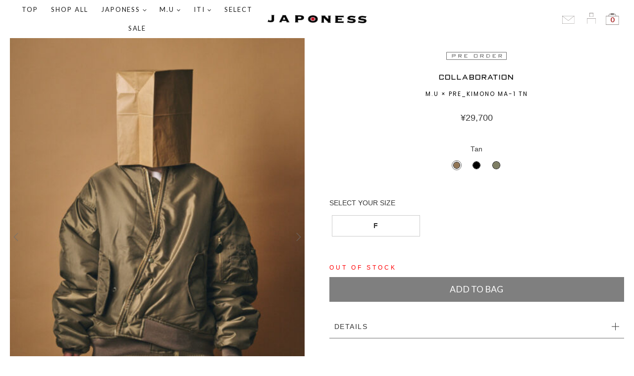

--- FILE ---
content_type: text/html; charset=UTF-8
request_url: https://japoness.jp/product/m-u-x-pre_kimono-ma-1-tn/
body_size: 31932
content:
<!doctype html>
<html lang="ja" class="no-js" itemtype="https://schema.org/Blog" itemscope>
<head>
	<meta charset="UTF-8">
	<meta name="viewport" content="width=device-width, initial-scale=1, minimum-scale=1">
	<link rel="profile" href="http://gmpg.org/xfn/11">
	<title>m.u × PRE_KIMONO MA-1 TN &#8211; Japoness</title>
<meta name='robots' content='max-image-preview:large' />
<link rel='dns-prefetch' href='//s.w.org' />
<link rel="alternate" type="application/rss+xml" title="Japoness &raquo; フィード" href="https://japoness.jp/feed/" />
<link rel="alternate" type="application/rss+xml" title="Japoness &raquo; コメントフィード" href="https://japoness.jp/comments/feed/" />
			<script>document.documentElement.classList.remove( 'no-js' );</script>
			<script>
window._wpemojiSettings = {"baseUrl":"https:\/\/s.w.org\/images\/core\/emoji\/13.1.0\/72x72\/","ext":".png","svgUrl":"https:\/\/s.w.org\/images\/core\/emoji\/13.1.0\/svg\/","svgExt":".svg","source":{"concatemoji":"https:\/\/japoness.jp\/wp-includes\/js\/wp-emoji-release.min.js?ver=5.9.2"}};
/*! This file is auto-generated */
!function(e,a,t){var n,r,o,i=a.createElement("canvas"),p=i.getContext&&i.getContext("2d");function s(e,t){var a=String.fromCharCode;p.clearRect(0,0,i.width,i.height),p.fillText(a.apply(this,e),0,0);e=i.toDataURL();return p.clearRect(0,0,i.width,i.height),p.fillText(a.apply(this,t),0,0),e===i.toDataURL()}function c(e){var t=a.createElement("script");t.src=e,t.defer=t.type="text/javascript",a.getElementsByTagName("head")[0].appendChild(t)}for(o=Array("flag","emoji"),t.supports={everything:!0,everythingExceptFlag:!0},r=0;r<o.length;r++)t.supports[o[r]]=function(e){if(!p||!p.fillText)return!1;switch(p.textBaseline="top",p.font="600 32px Arial",e){case"flag":return s([127987,65039,8205,9895,65039],[127987,65039,8203,9895,65039])?!1:!s([55356,56826,55356,56819],[55356,56826,8203,55356,56819])&&!s([55356,57332,56128,56423,56128,56418,56128,56421,56128,56430,56128,56423,56128,56447],[55356,57332,8203,56128,56423,8203,56128,56418,8203,56128,56421,8203,56128,56430,8203,56128,56423,8203,56128,56447]);case"emoji":return!s([10084,65039,8205,55357,56613],[10084,65039,8203,55357,56613])}return!1}(o[r]),t.supports.everything=t.supports.everything&&t.supports[o[r]],"flag"!==o[r]&&(t.supports.everythingExceptFlag=t.supports.everythingExceptFlag&&t.supports[o[r]]);t.supports.everythingExceptFlag=t.supports.everythingExceptFlag&&!t.supports.flag,t.DOMReady=!1,t.readyCallback=function(){t.DOMReady=!0},t.supports.everything||(n=function(){t.readyCallback()},a.addEventListener?(a.addEventListener("DOMContentLoaded",n,!1),e.addEventListener("load",n,!1)):(e.attachEvent("onload",n),a.attachEvent("onreadystatechange",function(){"complete"===a.readyState&&t.readyCallback()})),(n=t.source||{}).concatemoji?c(n.concatemoji):n.wpemoji&&n.twemoji&&(c(n.twemoji),c(n.wpemoji)))}(window,document,window._wpemojiSettings);
</script>
<style>
img.wp-smiley,
img.emoji {
	display: inline !important;
	border: none !important;
	box-shadow: none !important;
	height: 1em !important;
	width: 1em !important;
	margin: 0 0.07em !important;
	vertical-align: -0.1em !important;
	background: none !important;
	padding: 0 !important;
}
</style>
	<link rel='stylesheet' id='wp-block-library-css'  href='https://japoness.jp/wp-includes/css/dist/block-library/style.min.css?ver=5.9.2' media='all' />
<link rel='stylesheet' id='wc-block-vendors-style-css'  href='https://japoness.jp/wp-content/plugins/woocommerce/packages/woocommerce-blocks/build/vendors-style.css?ver=4.7.2' media='all' />
<link rel='stylesheet' id='wc-block-style-css'  href='https://japoness.jp/wp-content/plugins/woocommerce/packages/woocommerce-blocks/build/style.css?ver=4.7.2' media='all' />
<style id='global-styles-inline-css'>
body{--wp--preset--color--black: #000000;--wp--preset--color--cyan-bluish-gray: #abb8c3;--wp--preset--color--white: #ffffff;--wp--preset--color--pale-pink: #f78da7;--wp--preset--color--vivid-red: #cf2e2e;--wp--preset--color--luminous-vivid-orange: #ff6900;--wp--preset--color--luminous-vivid-amber: #fcb900;--wp--preset--color--light-green-cyan: #7bdcb5;--wp--preset--color--vivid-green-cyan: #00d084;--wp--preset--color--pale-cyan-blue: #8ed1fc;--wp--preset--color--vivid-cyan-blue: #0693e3;--wp--preset--color--vivid-purple: #9b51e0;--wp--preset--color--theme-palette-1: #049f82;--wp--preset--color--theme-palette-2: #008f72;--wp--preset--color--theme-palette-3: #222222;--wp--preset--color--theme-palette-4: #353535;--wp--preset--color--theme-palette-5: #454545;--wp--preset--color--theme-palette-6: #676767;--wp--preset--color--theme-palette-7: #eeeeee;--wp--preset--color--theme-palette-8: #f7f7f7;--wp--preset--color--theme-palette-9: #ffffff;--wp--preset--gradient--vivid-cyan-blue-to-vivid-purple: linear-gradient(135deg,rgba(6,147,227,1) 0%,rgb(155,81,224) 100%);--wp--preset--gradient--light-green-cyan-to-vivid-green-cyan: linear-gradient(135deg,rgb(122,220,180) 0%,rgb(0,208,130) 100%);--wp--preset--gradient--luminous-vivid-amber-to-luminous-vivid-orange: linear-gradient(135deg,rgba(252,185,0,1) 0%,rgba(255,105,0,1) 100%);--wp--preset--gradient--luminous-vivid-orange-to-vivid-red: linear-gradient(135deg,rgba(255,105,0,1) 0%,rgb(207,46,46) 100%);--wp--preset--gradient--very-light-gray-to-cyan-bluish-gray: linear-gradient(135deg,rgb(238,238,238) 0%,rgb(169,184,195) 100%);--wp--preset--gradient--cool-to-warm-spectrum: linear-gradient(135deg,rgb(74,234,220) 0%,rgb(151,120,209) 20%,rgb(207,42,186) 40%,rgb(238,44,130) 60%,rgb(251,105,98) 80%,rgb(254,248,76) 100%);--wp--preset--gradient--blush-light-purple: linear-gradient(135deg,rgb(255,206,236) 0%,rgb(152,150,240) 100%);--wp--preset--gradient--blush-bordeaux: linear-gradient(135deg,rgb(254,205,165) 0%,rgb(254,45,45) 50%,rgb(107,0,62) 100%);--wp--preset--gradient--luminous-dusk: linear-gradient(135deg,rgb(255,203,112) 0%,rgb(199,81,192) 50%,rgb(65,88,208) 100%);--wp--preset--gradient--pale-ocean: linear-gradient(135deg,rgb(255,245,203) 0%,rgb(182,227,212) 50%,rgb(51,167,181) 100%);--wp--preset--gradient--electric-grass: linear-gradient(135deg,rgb(202,248,128) 0%,rgb(113,206,126) 100%);--wp--preset--gradient--midnight: linear-gradient(135deg,rgb(2,3,129) 0%,rgb(40,116,252) 100%);--wp--preset--duotone--dark-grayscale: url('#wp-duotone-dark-grayscale');--wp--preset--duotone--grayscale: url('#wp-duotone-grayscale');--wp--preset--duotone--purple-yellow: url('#wp-duotone-purple-yellow');--wp--preset--duotone--blue-red: url('#wp-duotone-blue-red');--wp--preset--duotone--midnight: url('#wp-duotone-midnight');--wp--preset--duotone--magenta-yellow: url('#wp-duotone-magenta-yellow');--wp--preset--duotone--purple-green: url('#wp-duotone-purple-green');--wp--preset--duotone--blue-orange: url('#wp-duotone-blue-orange');--wp--preset--font-size--small: 14px;--wp--preset--font-size--medium: 24px;--wp--preset--font-size--large: 32px;--wp--preset--font-size--x-large: 42px;--wp--preset--font-size--larger: 40px;}.has-black-color{color: var(--wp--preset--color--black) !important;}.has-cyan-bluish-gray-color{color: var(--wp--preset--color--cyan-bluish-gray) !important;}.has-white-color{color: var(--wp--preset--color--white) !important;}.has-pale-pink-color{color: var(--wp--preset--color--pale-pink) !important;}.has-vivid-red-color{color: var(--wp--preset--color--vivid-red) !important;}.has-luminous-vivid-orange-color{color: var(--wp--preset--color--luminous-vivid-orange) !important;}.has-luminous-vivid-amber-color{color: var(--wp--preset--color--luminous-vivid-amber) !important;}.has-light-green-cyan-color{color: var(--wp--preset--color--light-green-cyan) !important;}.has-vivid-green-cyan-color{color: var(--wp--preset--color--vivid-green-cyan) !important;}.has-pale-cyan-blue-color{color: var(--wp--preset--color--pale-cyan-blue) !important;}.has-vivid-cyan-blue-color{color: var(--wp--preset--color--vivid-cyan-blue) !important;}.has-vivid-purple-color{color: var(--wp--preset--color--vivid-purple) !important;}.has-black-background-color{background-color: var(--wp--preset--color--black) !important;}.has-cyan-bluish-gray-background-color{background-color: var(--wp--preset--color--cyan-bluish-gray) !important;}.has-white-background-color{background-color: var(--wp--preset--color--white) !important;}.has-pale-pink-background-color{background-color: var(--wp--preset--color--pale-pink) !important;}.has-vivid-red-background-color{background-color: var(--wp--preset--color--vivid-red) !important;}.has-luminous-vivid-orange-background-color{background-color: var(--wp--preset--color--luminous-vivid-orange) !important;}.has-luminous-vivid-amber-background-color{background-color: var(--wp--preset--color--luminous-vivid-amber) !important;}.has-light-green-cyan-background-color{background-color: var(--wp--preset--color--light-green-cyan) !important;}.has-vivid-green-cyan-background-color{background-color: var(--wp--preset--color--vivid-green-cyan) !important;}.has-pale-cyan-blue-background-color{background-color: var(--wp--preset--color--pale-cyan-blue) !important;}.has-vivid-cyan-blue-background-color{background-color: var(--wp--preset--color--vivid-cyan-blue) !important;}.has-vivid-purple-background-color{background-color: var(--wp--preset--color--vivid-purple) !important;}.has-black-border-color{border-color: var(--wp--preset--color--black) !important;}.has-cyan-bluish-gray-border-color{border-color: var(--wp--preset--color--cyan-bluish-gray) !important;}.has-white-border-color{border-color: var(--wp--preset--color--white) !important;}.has-pale-pink-border-color{border-color: var(--wp--preset--color--pale-pink) !important;}.has-vivid-red-border-color{border-color: var(--wp--preset--color--vivid-red) !important;}.has-luminous-vivid-orange-border-color{border-color: var(--wp--preset--color--luminous-vivid-orange) !important;}.has-luminous-vivid-amber-border-color{border-color: var(--wp--preset--color--luminous-vivid-amber) !important;}.has-light-green-cyan-border-color{border-color: var(--wp--preset--color--light-green-cyan) !important;}.has-vivid-green-cyan-border-color{border-color: var(--wp--preset--color--vivid-green-cyan) !important;}.has-pale-cyan-blue-border-color{border-color: var(--wp--preset--color--pale-cyan-blue) !important;}.has-vivid-cyan-blue-border-color{border-color: var(--wp--preset--color--vivid-cyan-blue) !important;}.has-vivid-purple-border-color{border-color: var(--wp--preset--color--vivid-purple) !important;}.has-vivid-cyan-blue-to-vivid-purple-gradient-background{background: var(--wp--preset--gradient--vivid-cyan-blue-to-vivid-purple) !important;}.has-light-green-cyan-to-vivid-green-cyan-gradient-background{background: var(--wp--preset--gradient--light-green-cyan-to-vivid-green-cyan) !important;}.has-luminous-vivid-amber-to-luminous-vivid-orange-gradient-background{background: var(--wp--preset--gradient--luminous-vivid-amber-to-luminous-vivid-orange) !important;}.has-luminous-vivid-orange-to-vivid-red-gradient-background{background: var(--wp--preset--gradient--luminous-vivid-orange-to-vivid-red) !important;}.has-very-light-gray-to-cyan-bluish-gray-gradient-background{background: var(--wp--preset--gradient--very-light-gray-to-cyan-bluish-gray) !important;}.has-cool-to-warm-spectrum-gradient-background{background: var(--wp--preset--gradient--cool-to-warm-spectrum) !important;}.has-blush-light-purple-gradient-background{background: var(--wp--preset--gradient--blush-light-purple) !important;}.has-blush-bordeaux-gradient-background{background: var(--wp--preset--gradient--blush-bordeaux) !important;}.has-luminous-dusk-gradient-background{background: var(--wp--preset--gradient--luminous-dusk) !important;}.has-pale-ocean-gradient-background{background: var(--wp--preset--gradient--pale-ocean) !important;}.has-electric-grass-gradient-background{background: var(--wp--preset--gradient--electric-grass) !important;}.has-midnight-gradient-background{background: var(--wp--preset--gradient--midnight) !important;}.has-small-font-size{font-size: var(--wp--preset--font-size--small) !important;}.has-medium-font-size{font-size: var(--wp--preset--font-size--medium) !important;}.has-large-font-size{font-size: var(--wp--preset--font-size--large) !important;}.has-x-large-font-size{font-size: var(--wp--preset--font-size--x-large) !important;}
</style>
<link rel='stylesheet' id='contact-form-7-css'  href='https://japoness.jp/wp-content/plugins/contact-form-7/includes/css/styles.css?ver=5.4' media='all' />
<link rel='stylesheet' id='photoswipe-css'  href='https://japoness.jp/wp-content/plugins/woocommerce/assets/css/photoswipe/photoswipe.min.css?ver=5.2.3' media='all' />
<link rel='stylesheet' id='photoswipe-default-skin-css'  href='https://japoness.jp/wp-content/plugins/woocommerce/assets/css/photoswipe/default-skin/default-skin.min.css?ver=5.2.3' media='all' />
<style id='woocommerce-inline-inline-css'>
.woocommerce form .form-row .required { visibility: hidden; }
</style>
<link rel='stylesheet' id='wp-pagenavi-css'  href='https://japoness.jp/wp-content/plugins/wp-pagenavi/pagenavi-css.css?ver=2.70' media='all' />
<link rel='stylesheet' id='kt-woo-ele-style-css'  href='https://japoness.jp/wp-content/plugins/kadence-woocommerce-elementor/assets/css/kadence-woocommerce-elementor.css?ver=1.0.6' media='all' />
<link rel='stylesheet' id='elementor-icons-css'  href='https://japoness.jp/wp-content/plugins/elementor/assets/lib/eicons/css/elementor-icons.min.css?ver=5.11.0' media='all' />
<link rel='stylesheet' id='elementor-animations-css'  href='https://japoness.jp/wp-content/plugins/elementor/assets/lib/animations/animations.min.css?ver=3.2.1' media='all' />
<link rel='stylesheet' id='elementor-frontend-css'  href='https://japoness.jp/wp-content/plugins/elementor/assets/css/frontend.min.css?ver=3.2.1' media='all' />
<link rel='stylesheet' id='elementor-post-505-css'  href='https://japoness.jp/wp-content/uploads/elementor/css/post-505.css?ver=1620369253' media='all' />
<link rel='stylesheet' id='elementor-global-css'  href='https://japoness.jp/wp-content/uploads/elementor/css/global.css?ver=1620614842' media='all' />
<link rel='stylesheet' id='wc-gateway-linepay-smart-payment-buttons-css'  href='https://japoness.jp/wp-content/plugins/woocommerce-for-japan/assets/css/linepay_button.css?ver=5.9.2' media='all' />
<link rel='stylesheet' id='kadence-global-css'  href='https://japoness.jp/wp-content/themes/kadence/assets/css/global.min.css?ver=1.0.20' media='all' />
<style id='kadence-global-inline-css'>
/* Kadence Base CSS */
:root{--global-palette1:#049f82;--global-palette2:#008f72;--global-palette3:#222222;--global-palette4:#353535;--global-palette5:#454545;--global-palette6:#676767;--global-palette7:#eeeeee;--global-palette8:#f7f7f7;--global-palette9:#ffffff;--global-palette-highlight:#1b1b1b;--global-palette-highlight-alt:#cdcdcd;--global-palette-highlight-alt2:var(--global-palette9);--global-palette-btn-bg:#000000;--global-palette-btn-bg-hover:#cdcdcd;--global-palette-btn:var(--global-palette9);--global-palette-btn-hover:var(--global-palette9);--global-body-font-family:-apple-system,BlinkMacSystemFont,"Segoe UI",Roboto,Oxygen-Sans,Ubuntu,Cantarell,"Helvetica Neue",sans-serif, "Apple Color Emoji", "Segoe UI Emoji", "Segoe UI Symbol";--global-heading-font-family:Lato, sans-serif;--global-primary-nav-font-family:Lato, sans-serif;--global-fallback-font:sans-serif;--global-content-width:1200px;}:root body.kadence-elementor-colors{--e-global-color-kadence1:var(--global-palette1);--e-global-color-kadence2:var(--global-palette2);--e-global-color-kadence3:var(--global-palette3);--e-global-color-kadence4:var(--global-palette4);--e-global-color-kadence5:var(--global-palette5);--e-global-color-kadence6:var(--global-palette6);--e-global-color-kadence7:var(--global-palette7);--e-global-color-kadence8:var(--global-palette8);--e-global-color-kadence9:var(--global-palette9);}:root .has-theme-palette-1-background-color{background-color:var(--global-palette1);}:root .has-theme-palette-1-color{color:var(--global-palette1);}:root .has-theme-palette-2-background-color{background-color:var(--global-palette2);}:root .has-theme-palette-2-color{color:var(--global-palette2);}:root .has-theme-palette-3-background-color{background-color:var(--global-palette3);}:root .has-theme-palette-3-color{color:var(--global-palette3);}:root .has-theme-palette-4-background-color{background-color:var(--global-palette4);}:root .has-theme-palette-4-color{color:var(--global-palette4);}:root .has-theme-palette-5-background-color{background-color:var(--global-palette5);}:root .has-theme-palette-5-color{color:var(--global-palette5);}:root .has-theme-palette-6-background-color{background-color:var(--global-palette6);}:root .has-theme-palette-6-color{color:var(--global-palette6);}:root .has-theme-palette-7-background-color{background-color:var(--global-palette7);}:root .has-theme-palette-7-color{color:var(--global-palette7);}:root .has-theme-palette-8-background-color{background-color:var(--global-palette8);}:root .has-theme-palette-8-color{color:var(--global-palette8);}:root .has-theme-palette-9-background-color{background-color:var(--global-palette9);}:root .has-theme-palette-9-color{color:var(--global-palette9);}:root .has-theme-palette1-background-color{background-color:var(--global-palette1);}:root .has-theme-palette1-color{color:var(--global-palette1);}:root .has-theme-palette2-background-color{background-color:var(--global-palette2);}:root .has-theme-palette2-color{color:var(--global-palette2);}:root .has-theme-palette3-background-color{background-color:var(--global-palette3);}:root .has-theme-palette3-color{color:var(--global-palette3);}:root .has-theme-palette4-background-color{background-color:var(--global-palette4);}:root .has-theme-palette4-color{color:var(--global-palette4);}:root .has-theme-palette5-background-color{background-color:var(--global-palette5);}:root .has-theme-palette5-color{color:var(--global-palette5);}:root .has-theme-palette6-background-color{background-color:var(--global-palette6);}:root .has-theme-palette6-color{color:var(--global-palette6);}:root .has-theme-palette7-background-color{background-color:var(--global-palette7);}:root .has-theme-palette7-color{color:var(--global-palette7);}:root .has-theme-palette8-background-color{background-color:var(--global-palette8);}:root .has-theme-palette8-color{color:var(--global-palette8);}:root .has-theme-palette9-background-color{background-color:var(--global-palette9);}:root .has-theme-palette9-color{color:var(--global-palette9);}body{background:var(--global-palette9);}body, input, select, optgroup, textarea{font-style:normal;font-weight:400;font-size:14px;line-height:1.6;font-family:var(--global-body-font-family);color:var(--global-palette4);}.content-bg, body.content-style-unboxed .site{background:var(--global-palette9);}h1,h2,h3,h4,h5,h6{font-family:var(--global-heading-font-family);}h1{font-style:normal;font-weight:normal;font-size:24px;line-height:1.5;font-family:Lato, sans-serif;color:var(--global-palette3);}h2{font-style:normal;font-weight:700;font-size:24px;line-height:1.5;color:var(--global-palette3);}h3{font-style:normal;font-weight:normal;font-size:24px;line-height:1.5;color:var(--global-palette3);}h4{font-style:normal;font-weight:normal;font-size:22px;line-height:1.5;color:var(--global-palette4);}h5{font-style:normal;font-weight:normal;font-size:20px;line-height:1.5;color:var(--global-palette4);}h6{font-style:normal;font-weight:normal;font-size:18px;line-height:1.5;color:var(--global-palette5);}.entry-hero h1{font-style:normal;font-weight:normal;font-family:Poppins, sans-serif;}.entry-hero .kadence-breadcrumbs, .entry-hero .search-form{font-style:normal;font-weight:normal;font-family:Lato, sans-serif;}.site-container, .site-header-row-layout-contained, .site-footer-row-layout-contained, .entry-hero-layout-contained, .comments-area, .alignfull > .wp-block-cover__inner-container, .alignwide > .wp-block-cover__inner-container{max-width:1200px;}.content-width-narrow .content-container.site-container, .content-width-narrow .hero-container.site-container{max-width:842px;}@media all and (min-width: 1430px){.site .content-container  .alignwide{margin-left:-115px;margin-right:-115px;width:unset;max-width:unset;}}@media all and (min-width: 1102px){.content-width-narrow .site .content-container .alignwide{margin-left:-130px;margin-right:-130px;width:unset;max-width:unset;}}.content-style-boxed .site .entry-content .alignwide{margin-left:-2rem;margin-right:-2rem;}@media all and (max-width: 1024px){.content-style-boxed .site .entry-content .alignwide{margin-left:-2rem;margin-right:-2rem;}}@media all and (max-width: 767px){.content-style-boxed .site .entry-content .alignwide{margin-left:-1.5rem;margin-right:-1.5rem;}}.content-area{margin-top:5rem;margin-bottom:5rem;}@media all and (max-width: 1024px){.content-area{margin-top:3rem;margin-bottom:3rem;}}@media all and (max-width: 767px){.content-area{margin-top:2rem;margin-bottom:2rem;}}.entry-content-wrap{padding:2rem;}@media all and (max-width: 1024px){.entry-content-wrap{padding:2rem;}}@media all and (max-width: 767px){.entry-content-wrap{padding:1.5rem;}}.entry.single-entry{box-shadow:0px 0px 0px 0px var(--global-palette9);}.entry.loop-entry{box-shadow:0px 0px 0px 0px var(--global-palette9);border-radius:0px 0px 0px 0px;}.loop-entry .entry-content-wrap{padding:2rem;}@media all and (max-width: 1024px){.loop-entry .entry-content-wrap{padding:2rem;}}@media all and (max-width: 767px){.loop-entry .entry-content-wrap{padding:1.5rem;}}.primary-sidebar.widget-area .widget{margin-bottom:2.5em;color:var(--global-palette4);}.primary-sidebar.widget-area .widget-title{font-weight:700;font-size:20px;line-height:1.5;color:var(--global-palette3);}button, .button, .wp-block-button__link, input[type="button"], input[type="reset"], input[type="submit"], .fl-button, .elementor-button-wrapper .elementor-button{font-style:normal;font-weight:normal;font-family:Lato, sans-serif;border-radius:0px;border-color:rgba(255,255,255,0);}button:hover, button:focus, button:active, .button:hover, .button:focus, .button:active, .wp-block-button__link:hover, .wp-block-button__link:focus, .wp-block-button__link:active, input[type="button"]:hover, input[type="button"]:focus, input[type="button"]:active, input[type="reset"]:hover, input[type="reset"]:focus, input[type="reset"]:active, input[type="submit"]:hover, input[type="submit"]:focus, input[type="submit"]:active, .elementor-button-wrapper .elementor-button:hover, .elementor-button-wrapper .elementor-button:focus, .elementor-button-wrapper .elementor-button:active{border-color:rgba(255,255,255,0);}@media all and (max-width: 1024px){button, .button, .wp-block-button__link, input[type="button"], input[type="reset"], input[type="submit"], .fl-button, .elementor-button-wrapper .elementor-button{border-color:rgba(255,255,255,0);}}@media all and (max-width: 767px){button, .button, .wp-block-button__link, input[type="button"], input[type="reset"], input[type="submit"], .fl-button, .elementor-button-wrapper .elementor-button{border-color:rgba(255,255,255,0);}}.site-branding a.brand img{max-width:200px;}.site-branding a.brand img.svg-logo-image{width:200px;}@media all and (max-width: 767px){.site-branding a.brand img{max-width:130px;}.site-branding a.brand img.svg-logo-image{width:130px;}}.site-branding .site-title{font-weight:700;font-size:26px;line-height:1.2;color:var(--global-palette3);}.site-branding .site-description{font-weight:700;font-size:16px;line-height:1.4;color:var(--global-palette5);}#masthead, #masthead .kadence-sticky-header.item-is-fixed:not(.item-at-start):not(.site-header-row-container), #masthead .kadence-sticky-header.item-is-fixed:not(.item-at-start) > .site-header-row-container-inner{background:#ffffff;}.site-main-header-wrap .site-header-row-container-inner{background:#ffffff;}.site-main-header-inner-wrap{min-height:60px;}@media all and (max-width: 767px){.site-main-header-inner-wrap{min-height:50px;}}.site-top-header-inner-wrap{min-height:0px;}.site-bottom-header-inner-wrap{min-height:0px;}@media all and (min-width: 1025px){.transparent-header .entry-hero .entry-hero-container-inner{padding-top:60px;}}@media all and (max-width: 1024px){.mobile-transparent-header .entry-hero .entry-hero-container-inner{padding-top:60px;}}@media all and (max-width: 767px){.mobile-transparent-header .entry-hero .entry-hero-container-inner{padding-top:50px;}}.site .entry-hero-container-inner{background:rgba(0,0,0,0);}.site .hero-section-overlay{background:rgba(0,0,0,0);}.header-navigation[class*="header-navigation-style-underline"] .header-menu-container.primary-menu-container>ul>li>a:after{width:calc( 100% - 2em);}.main-navigation .primary-menu-container > ul > li > a{padding-left:calc(2em / 2);padding-right:calc(2em / 2);padding-top:0.6em;padding-bottom:0.6em;color:#1b1b1b;background:rgba(255,255,255,0);}.main-navigation .primary-menu-container > ul li a{font-style:normal;font-weight:normal;font-size:13px;letter-spacing:0.15em;font-family:var(--global-primary-nav-font-family);text-transform:uppercase;}.main-navigation .primary-menu-container > ul > li > a:hover{color:#cdcdcd;background:rgba(53,53,53,0);}.main-navigation .primary-menu-container > ul > li.current-menu-item > a{color:#cdcdcd;background:rgba(69,69,69,0);}.header-navigation[class*="header-navigation-style-underline"] .header-menu-container.secondary-menu-container>ul>li>a:after{width:calc( 100% - 1.2em);}.secondary-navigation .secondary-menu-container > ul > li > a{padding-left:calc(1.2em / 2);padding-right:calc(1.2em / 2);padding-top:0.6em;padding-bottom:0.6em;color:var(--global-palette5);}.secondary-navigation .secondary-menu-container > ul > li > a:hover{color:var(--global-palette-highlight);}.secondary-navigation .secondary-menu-container > ul > li.current-menu-item > a{color:var(--global-palette3);}.header-navigation .header-menu-container ul ul{background:var(--global-palette3);}.header-navigation .header-menu-container ul ul li, .header-menu-container ul.menu > li.kadence-menu-mega-enabled > ul > li > a{border-bottom:1px solid rgba(255,255,255,0.1);}.header-navigation .header-menu-container ul ul li a{width:200px;padding-top:1em;padding-bottom:1em;color:var(--global-palette8);font-size:12px;}.header-navigation .header-menu-container ul ul li a:hover{color:var(--global-palette9);background:var(--global-palette4);}.header-navigation .header-menu-container ul ul li.current-menu-item > a{color:var(--global-palette9);background:var(--global-palette4);}.mobile-toggle-open-container .menu-toggle-open{color:#000000;padding:0em 0em 0em 0em;font-size:14px;}.mobile-toggle-open-container .menu-toggle-open.menu-toggle-style-bordered{border:0px none currentColor;}.mobile-toggle-open-container .menu-toggle-open .menu-toggle-icon{font-size:27px;}.mobile-toggle-open-container .menu-toggle-open:hover, .mobile-toggle-open-container .menu-toggle-open:focus{color:#000000;}.mobile-navigation ul li{font-style:normal;font-weight:normal;font-size:14px;font-family:Lato, sans-serif;text-transform:uppercase;}.mobile-navigation ul li a{padding-top:0.92em;padding-bottom:0.92em;}.mobile-navigation ul li > a, .mobile-navigation ul li.menu-item-has-children > .drawer-nav-drop-wrap{color:#1b1b1b;}.mobile-navigation ul li > a:hover, .mobile-navigation ul li.menu-item-has-children > .drawer-nav-drop-wrap:hover{color:#cdcdcd;}.mobile-navigation ul li.current-menu-item > a, .mobile-navigation ul li.current-menu-item.menu-item-has-children > .drawer-nav-drop-wrap{color:#000000;}.mobile-navigation ul li.menu-item-has-children .drawer-nav-drop-wrap, .mobile-navigation ul li:not(.menu-item-has-children) a{border-bottom:1px solid #707070;}.mobile-navigation:not(.drawer-navigation-parent-toggle-true) ul li.menu-item-has-children .drawer-nav-drop-wrap button{border-left:1px solid #707070;}#mobile-drawer .drawer-inner, #mobile-drawer.popup-drawer-layout-fullwidth.popup-drawer-animation-slice .pop-portion-bg, #mobile-drawer.popup-drawer-layout-fullwidth.popup-drawer-animation-slice.pop-animated.show-drawer .drawer-inner{background:var(--global-palette9);}#mobile-drawer .drawer-header .drawer-toggle, #mobile-drawer .drawer-header .drawer-toggle:focus{color:#707070;}#mobile-drawer .drawer-header .drawer-toggle:hover, #mobile-drawer .drawer-header .drawer-toggle:focus:hover{color:#707070;}#main-header .header-button{border:2px none transparent;}.site-header-item .header-cart-wrap .header-cart-inner-wrap .header-cart-button{color:#111111;}.site-header-item .header-cart-wrap .header-cart-inner-wrap .header-cart-button:hover{color:#cdcdcd;}.header-mobile-cart-wrap .header-cart-inner-wrap .header-cart-button{color:#0e0e0e;padding:0em 0em 0em 0em;}.header-mobile-cart-wrap .header-cart-inner-wrap .header-cart-button:hover{color:#cdcdcd;}.header-mobile-cart-wrap .header-cart-button .kadence-svg-iconset{font-size:1.2em;}.header-social-inner-wrap{font-size:1em;margin-top:-0.3em;margin-left:calc(-0.3em / 2);margin-right:calc(-0.3em / 2);}.header-social-wrap .header-social-inner-wrap .social-button{margin-top:0.3em;margin-left:calc(0.3em / 2);margin-right:calc(0.3em / 2);border:2px none transparent;border-radius:3px;}.header-mobile-social-inner-wrap{font-size:1em;margin-top:-0.3em;margin-left:calc(-0.3em / 2);margin-right:calc(-0.3em / 2);}.header-mobile-social-wrap .header-mobile-social-inner-wrap .social-button{margin-top:0.3em;margin-left:calc(0.3em / 2);margin-right:calc(0.3em / 2);border:2px none transparent;border-radius:3px;}.search-toggle-open-container .search-toggle-open{color:var(--global-palette5);}.search-toggle-open-container .search-toggle-open.search-toggle-style-bordered{border:1px solid currentColor;}.search-toggle-open-container .search-toggle-open .search-toggle-icon{font-size:1em;}.search-toggle-open-container .search-toggle-open:hover, .search-toggle-open-container .search-toggle-open:focus{color:var(--global-palette-highlight);}#search-drawer .drawer-inner{background:rgba(9, 12, 16, 0.97);}.mobile-header-button-wrap .mobile-header-button{border:2px none transparent;}#colophon{background:var(--global-palette9);}.site-middle-footer-wrap .site-footer-row-container-inner{background:var(--global-palette9);font-style:normal;color:#1b1b1b;border-top:1px solid #dadada;border-bottom:1px solid #dadada;}.site-footer .site-middle-footer-wrap .site-footer-row-container-inner a{color:#1b1b1b;}.site-footer .site-middle-footer-wrap .site-footer-row-container-inner a:hover{color:var(--global-palette7);}.site-middle-footer-inner-wrap{padding-top:20px;padding-bottom:60px;grid-column-gap:30px;grid-row-gap:30px;}.site-middle-footer-inner-wrap .widget{margin-bottom:30px;}.site-middle-footer-inner-wrap .widget-area .widget-title{font-style:normal;color:#1b1b1b;}.site-middle-footer-inner-wrap .site-footer-section:not(:last-child):after{right:calc(-30px / 2);}@media all and (max-width: 767px){.site-middle-footer-inner-wrap{padding-bottom:20px;}}.site-top-footer-wrap .site-footer-row-container-inner{background:rgba(0,0,0,0);font-style:normal;font-size:14px;letter-spacing:0.33em;text-transform:uppercase;color:rgba(0,0,0,0);}.site-top-footer-inner-wrap{min-height:205px;padding-top:70px;padding-bottom:70px;grid-column-gap:20px;grid-row-gap:20px;}.site-top-footer-inner-wrap .widget{margin-bottom:20px;}.site-top-footer-inner-wrap .widget-area .widget-title{font-style:normal;font-weight:normal;font-size:14px;letter-spacing:0.35em;font-family:Poppins, sans-serif;}.site-top-footer-inner-wrap .site-footer-section:not(:last-child):after{right:calc(-20px / 2);}.site-bottom-footer-wrap .site-footer-row-container-inner{background:rgba(0,0,0,0);font-style:normal;color:#000000;}.site-footer .site-bottom-footer-wrap .site-footer-row-container-inner a{color:var(--global-palette9);}.site-footer .site-bottom-footer-wrap .site-footer-row-container-inner a:hover{color:var(--global-palette7);}.site-bottom-footer-inner-wrap{padding-top:15px;padding-bottom:15px;grid-column-gap:30px;}.site-bottom-footer-inner-wrap .widget{margin-bottom:30px;}.site-bottom-footer-inner-wrap .site-footer-section:not(:last-child):after{right:calc(-30px / 2);}.footer-social-wrap{margin:40px 0px 0px 0px;}.footer-social-inner-wrap{font-size:3em;margin-top:-0em;margin-left:calc(-0em / 2);margin-right:calc(-0em / 2);}.site-footer .site-footer-wrap .footer-social-wrap .social-button{margin-top:0em;margin-left:calc(0em / 2);margin-right:calc(0em / 2);color:#707070;background:rgba(0,0,0,0);border:-5px none currentColor;border-color:#1b1b1b;border-radius:0px;}.site-footer .site-footer-wrap .footer-social-wrap .footer-social-inner-wrap .social-button:hover{color:#cdcdcd;border-color:var(--global-palette9);}#colophon .footer-html{font-style:normal;font-weight:normal;letter-spacing:0.4em;font-family:Poppins, sans-serif;}#colophon .site-footer-row-container .site-footer-row .footer-html a{color:#000000;}#colophon .footer-navigation .footer-menu-container > ul > li > a{padding-left:calc(1.4em / 2);padding-right:calc(1.4em / 2);color:#1b1b1b;}#colophon .footer-navigation .footer-menu-container > ul li a{font-style:normal;font-weight:normal;font-size:14px;letter-spacing:0.2em;font-family:Lato, sans-serif;text-transform:uppercase;}#colophon .footer-navigation .footer-menu-container > ul li a:hover{color:#cdcdcd;}#colophon .footer-navigation .footer-menu-container > ul li.current-menu-item > a{color:#cdcdcd;}.entry-hero.page-hero-section .entry-header{min-height:200px;}.entry-hero.post-archive-hero-section .entry-header{min-height:300px;}.loop-entry.type-post h2.entry-title{font-style:normal;font-weight:normal;font-family:Lato, sans-serif;color:var(--global-palette4);}.woocommerce table.shop_table td.product-quantity{min-width:130px;}.entry-hero.product-hero-section .entry-header{min-height:200px;}.product-title .single-category{font-weight:700;font-size:32px;line-height:1.5;color:var(--global-palette3);}.site .product-hero-section .extra-title{font-weight:700;font-size:32px;line-height:1.5;}@media all and (max-width: 767px){.woocommerce ul.products:not(.products-list-view){grid-template-columns:repeat(2, minmax(0, 1fr));column-gap:0.5rem;grid-row-gap:0.5rem;}}.entry-hero.product-archive-hero-section .entry-header{min-height:340px;}
/* Kadence Pro Header CSS */
.header-account-button .nav-drop-title-wrap > .kadence-svg-iconset, .header-account-button > .kadence-svg-iconset{font-size:1.2em;}.header-account-button .nav-drop-title-wrap, .header-account-wrap > .header-account-button{display:flex;align-items:center;}.header-account-style-icon_label .header-account-label{padding-left:5px;}.header-account-style-label_icon .header-account-label{padding-right:5px;}.header-account-wrap .header-account-button{text-decoration:none;box-shadow:none;color:inherit;background:transparent;padding:0.6em 0em 0.6em 0em;}.header-mobile-account-wrap .header-account-button .nav-drop-title-wrap > .kadence-svg-iconset, .header-mobile-account-wrap .header-account-button > .kadence-svg-iconset{font-size:1.3em;}.header-mobile-account-wrap .header-account-button .nav-drop-title-wrap, .header-mobile-account-wrap > .header-account-button{display:flex;align-items:center;}.header-mobile-account-wrap.header-account-style-icon_label .header-account-label{padding-left:5px;}.header-mobile-account-wrap.header-account-style-label_icon .header-account-label{padding-right:5px;}.header-mobile-account-wrap .header-account-button{text-decoration:none;box-shadow:none;color:inherit;background:transparent;padding:0.6em 0em 0.6em 0em;}.header-mobile-account-wrap{margin:-2px 0px 0px 0px;}#login-drawer .drawer-inner .drawer-content{display:flex;justify-content:center;align-items:center;position:absolute;top:0px;bottom:0px;left:0px;right:0px;padding:0px;}#loginform p label{display:block;}#login-drawer #loginform{width:100%;}#login-drawer #loginform input{width:100%;}#login-drawer #loginform input[type="checkbox"]{width:auto;}#login-drawer .drawer-inner .drawer-header{position:relative;z-index:100;}#login-drawer .drawer-content_inner.widget_login_form_inner{padding:2em;width:100%;max-width:350px;border-radius:.25rem;background:var(--global-palette9);color:var(--global-palette4);}#login-drawer .lost_password a{color:var(--global-palette6);}#login-drawer .lost_password, #login-drawer .register-field{text-align:center;}#login-drawer .widget_login_form_inner p{margin-top:1.2em;margin-bottom:0em;}#login-drawer .widget_login_form_inner p:first-child{margin-top:0em;}#login-drawer .widget_login_form_inner label{margin-bottom:0.5em;}#login-drawer hr.register-divider{margin:1.2em 0;border-width:1px;}#login-drawer .register-field{font-size:90%;}.tertiary-navigation .tertiary-menu-container > ul > li > a{padding-left:calc(1.2em / 2);padding-right:calc(1.2em / 2);padding-top:0.6em;padding-bottom:0.6em;color:var(--global-palette5);}.tertiary-navigation .tertiary-menu-container > ul > li > a:hover{color:var(--global-palette-highlight);}.tertiary-navigation .tertiary-menu-container > ul > li.current-menu-item > a{color:var(--global-palette3);}.quaternary-navigation .quaternary-menu-container > ul > li > a{padding-left:calc(1.2em / 2);padding-right:calc(1.2em / 2);padding-top:0.6em;padding-bottom:0.6em;color:var(--global-palette5);}.quaternary-navigation .quaternary-menu-container > ul > li > a:hover{color:var(--global-palette-highlight);}.quaternary-navigation .quaternary-menu-container > ul > li.current-menu-item > a{color:var(--global-palette3);}#main-header .header-divider{border-right:1px solid var(--global-palette6);height:50%;}#main-header .header-divider2{border-right:1px solid var(--global-palette6);height:50%;}#main-header .header-divider3{border-right:1px solid var(--global-palette6);height:50%;}#mobile-header .header-mobile-divider{border-right:1px solid var(--global-palette6);height:50%;}#mobile-header .header-mobile-divider2{border-right:1px solid var(--global-palette6);height:50%;}.header-item-search-bar form ::-webkit-input-placeholder{color:currentColor;opacity:0.5;}.header-item-search-bar form ::placeholder{color:currentColor;opacity:0.5;}.header-search-bar form{max-width:100%;width:240px;}.header-mobile-search-bar form{max-width:calc(100vw - var(--global-sm-spacing) - var(--global-sm-spacing));width:240px;}.header-widget-lstyle-normal .header-widget-area-inner a:not(.button){text-decoration:underline;}.element-contact-inner-wrap{display:flex;flex-wrap:wrap;align-items:center;margin-top:-0.6em;margin-left:calc(-0.6em / 2);margin-right:calc(-0.6em / 2);}.element-contact-inner-wrap .header-contact-item{display:inline-flex;flex-wrap:wrap;align-items:center;margin-top:0.6em;margin-left:calc(0.6em / 2);margin-right:calc(0.6em / 2);}.element-contact-inner-wrap .header-contact-item .kadence-svg-iconset{font-size:1em;}.header-contact-item img{display:inline-block;}.header-contact-item .contact-label{margin-left:0.3em;}.header-mobile-contact-wrap .element-contact-inner-wrap{display:flex;flex-wrap:wrap;align-items:center;margin-top:-0.6em;margin-left:calc(-0.6em / 2);margin-right:calc(-0.6em / 2);}.header-mobile-contact-wrap .element-contact-inner-wrap .header-contact-item{display:inline-flex;flex-wrap:wrap;align-items:center;margin-top:0.6em;margin-left:calc(0.6em / 2);margin-right:calc(0.6em / 2);}.header-mobile-contact-wrap .element-contact-inner-wrap .header-contact-item .kadence-svg-iconset{font-size:1em;}#main-header .header-button2{border:2px none transparent;}.mobile-header-button2-wrap .mobile-header-button2{border:2px none transparent;}#widget-drawer.popup-drawer-layout-fullwidth .drawer-content .header-widget2, #widget-drawer.popup-drawer-layout-sidepanel .drawer-inner{max-width:400px;}#widget-drawer.popup-drawer-layout-fullwidth .drawer-content .header-widget2{margin:0 auto;}.widget-toggle-open{display:flex;align-items:center;background:transparent;box-shadow:none;}.widget-toggle-open:hover{border-color:currentColor;background:transparent;box-shadow:none;}.widget-toggle-open .widget-toggle-icon{display:flex;}.widget-toggle-open .widget-toggle-label{padding-right:5px;}.widget-toggle-open-container .widget-toggle-open{color:var(--global-palette5);padding:0.4em 0.6em 0.4em 0.6em;font-size:14px;}.widget-toggle-open-container .widget-toggle-open.widget-toggle-style-bordered{border:1px solid currentColor;}.widget-toggle-open-container .widget-toggle-open .widget-toggle-icon{font-size:20px;}.widget-toggle-open-container .widget-toggle-open:hover, .widget-toggle-open-container .widget-toggle-open:focus{color:var(--global-palette-highlight);}#widget-drawer .header-widget-2style-normal a:not(.button){text-decoration:underline;}#widget-drawer .header-widget-2style-plain a:not(.button){text-decoration:none;}#widget-drawer .drawer-inner .header-widget2 .widget-title{color:var(--global-palette9);}#widget-drawer .drawer-inner .header-widget2{color:var(--global-palette8);}#widget-drawer .drawer-inner .header-widget2 a, #widget-drawer .drawer-inner .header-widget2 .drawer-sub-toggle{color:var(--global-palette8);}#widget-drawer .drawer-inner .header-widget2 a:hover, #widget-drawer .drawer-inner .header-widget2 .drawer-sub-toggle:hover{color:var(--global-palette9);}
/* Kadence Pro Header CSS */
#filter-drawer.popup-drawer-layout-fullwidth .drawer-content .product-filter-widgets, #filter-drawer.popup-drawer-layout-sidepanel .drawer-inner{max-width:400px;}#filter-drawer.popup-drawer-layout-fullwidth .drawer-content .product-filter-widgets{margin:0 auto;}.filter-toggle-open-container{margin-right:0.5em;}.filter-toggle-open >*:first-child:not(:last-child){margin-right:4px;}.filter-toggle-open{color:inherit;display:flex;align-items:center;background:transparent;box-shadow:none;border-radius:0px;}.filter-toggle-open.filter-toggle-style-default{border:0px;}.filter-toggle-open:hover, .filter-toggle-open:focus{border-color:currentColor;background:transparent;color:inherit;box-shadow:none;}.filter-toggle-open .filter-toggle-icon{display:flex;}.filter-toggle-open >*:first-child:not(:last-child):empty{margin-right:0px;}.filter-toggle-open-container .filter-toggle-open{color:var(--global-palette5);padding:3px 5px 3px 5px;font-size:14px;}.filter-toggle-open-container .filter-toggle-open.filter-toggle-style-bordered{border:1px solid currentColor;}.filter-toggle-open-container .filter-toggle-open .filter-toggle-icon{font-size:20px;}.filter-toggle-open-container .filter-toggle-open:hover, .filter-toggle-open-container .filter-toggle-open:focus{color:var(--global-palette-highlight);}#filter-drawer .drawer-inner{background:var(--global-palette9);}#filter-drawer .drawer-header .drawer-toggle, #filter-drawer .drawer-header .drawer-toggle:focus{color:var(--global-palette5);}#filter-drawer .drawer-header .drawer-toggle:hover, #filter-drawer .drawer-header .drawer-toggle:focus:hover{color:var(--global-palette3);}#filter-drawer .header-filter-2style-normal a:not(.button){text-decoration:underline;}#filter-drawer .header-filter-2style-plain a:not(.button){text-decoration:none;}#filter-drawer .drawer-inner .product-filter-widgets .widget-title{color:var(--global-palette3);}#filter-drawer .drawer-inner .product-filter-widgets{color:var(--global-palette4);}#filter-drawer .drawer-inner .product-filter-widgets a, #filter-drawer .drawer-inner .product-filter-widgets .drawer-sub-toggle{color:var(--global-palette1);}#filter-drawer .drawer-inner .product-filter-widgets a:hover, #filter-drawer .drawer-inner .product-filter-widgets .drawer-sub-toggle:hover{color:var(--global-palette2);}.kadence-shop-active-filters{display:flex;flex-wrap:wrap;}.kadence-clear-filters-container a{text-decoration:none;background:var(--global-palette7);color:var(--global-palette5);padding:.6em;font-size:80%;transition:all 0.3s ease-in-out;-webkit-transition:all 0.3s ease-in-out;-moz-transition:all 0.3s ease-in-out;}.kadence-clear-filters-container ul{margin:0px;padding:0px;border:0px;list-style:none outside;overflow:hidden;zoom:1;}.kadence-clear-filters-container ul li{float:left;padding:0 0 1px 1px;list-style:none;}.kadence-clear-filters-container a:hover{background:var(--global-palette9);color:var(--global-palette3);}
</style>
<link rel='stylesheet' id='kadence-header-css'  href='https://japoness.jp/wp-content/themes/kadence/assets/css/header.min.css?ver=1.0.20' media='all' />
<link rel='stylesheet' id='kadence-content-css'  href='https://japoness.jp/wp-content/themes/kadence/assets/css/content.min.css?ver=1.0.20' media='all' />
<link rel='stylesheet' id='kadence-woocommerce-css'  href='https://japoness.jp/wp-content/themes/kadence/assets/css/woocommerce.min.css?ver=1.0.20' media='all' />
<link rel='stylesheet' id='kadence-footer-css'  href='https://japoness.jp/wp-content/themes/kadence/assets/css/footer.min.css?ver=1.0.20' media='all' />
<link rel='stylesheet' id='menu-addons-css'  href='https://japoness.jp/wp-content/plugins/kadence-pro/dist/mega-menu/menu-addon.css?ver=0.9.13' media='all' />
<link rel='stylesheet' id='arpw-style-css'  href='https://japoness.jp/wp-content/plugins/advanced-random-posts-widget/assets/css/arpw-frontend.css?ver=5.9.2' media='all' />
<link rel='stylesheet' id='kadence_share_css-css'  href='https://japoness.jp/wp-content/plugins/kadence-simple-share/assets/css/kt-social.css?ver=127' media='all' />
<link rel='stylesheet' id='photoswipe-light-skin-css'  href='https://japoness.jp/wp-content/plugins/kadence-galleries/assets/photoswipe/light-skin.css?ver=123' media='all' />
<link rel='stylesheet' id='kt-galleries-css-css'  href='https://japoness.jp/wp-content/plugins/kadence-galleries/assets/css/kadence-galleries.css?ver=123' media='all' />
<link rel='stylesheet' id='kadence-woo-ele-templates-pro-css'  href='https://japoness.jp/wp-content/plugins/kadence-woocommerce-elementor-pro/assets/css/kadence-woocommerce-elementor-pro.css?ver=1.1.7' media='all' />
<link rel='stylesheet' id='kadence-woo-ele-templates-css'  href='https://japoness.jp/wp-content/plugins/kadence-woocommerce-elementor/assets/css/kadence-woocommerce-elementor.css?ver=1.0.6' media='all' />
<link rel='stylesheet' id='japoness-style-css'  href='https://japoness.jp/wp-content/themes/japoness/style.css?ver=1_0' media='all' />
<link rel='stylesheet' id='kadence_reviews_css-css'  href='https://japoness.jp/wp-content/plugins/kadence-woo-extras/lib/reviews/css/kt_woo_reviews.css?ver=1.6.22' media='all' />
<link rel='stylesheet' id='kadence_variation_swatches_css-css'  href='https://japoness.jp/wp-content/plugins/kadence-woo-extras/lib/swatches/css/kt_variation_swatches.css?ver=1.6.22' media='all' />
<link rel='stylesheet' id='kadence_product_gallery_css-css'  href='https://japoness.jp/wp-content/plugins/kadence-woo-extras/lib/gallery/css/kt_product_gallery.css?ver=1.6.22' media='all' />
<link rel='stylesheet' id='magnific_popup_css-css'  href='https://japoness.jp/wp-content/plugins/kadence-woo-extras/lib/gallery/css/magnific-popup.css?ver=1.6.22' media='all' />
<link rel='stylesheet' id='google-fonts-1-css'  href='https://fonts.googleapis.com/css?family=Roboto%3A100%2C100italic%2C200%2C200italic%2C300%2C300italic%2C400%2C400italic%2C500%2C500italic%2C600%2C600italic%2C700%2C700italic%2C800%2C800italic%2C900%2C900italic%7CRoboto+Slab%3A100%2C100italic%2C200%2C200italic%2C300%2C300italic%2C400%2C400italic%2C500%2C500italic%2C600%2C600italic%2C700%2C700italic%2C800%2C800italic%2C900%2C900italic&#038;display=auto&#038;ver=5.9.2' media='all' />
<script type='text/javascript' src='https://japoness.jp/wp-includes/js/jquery/jquery.min.js?ver=3.6.0' id='jquery-core-js'></script>
<script type='text/javascript' src='https://japoness.jp/wp-includes/js/jquery/jquery-migrate.min.js?ver=3.3.2' id='jquery-migrate-js'></script>
<link rel="https://api.w.org/" href="https://japoness.jp/wp-json/" /><link rel="alternate" type="application/json" href="https://japoness.jp/wp-json/wp/v2/product/43810" /><link rel="EditURI" type="application/rsd+xml" title="RSD" href="https://japoness.jp/xmlrpc.php?rsd" />
<link rel="wlwmanifest" type="application/wlwmanifest+xml" href="https://japoness.jp/wp-includes/wlwmanifest.xml" /> 
<meta name="generator" content="WordPress 5.9.2" />
<meta name="generator" content="WooCommerce 5.2.3" />
<link rel="canonical" href="https://japoness.jp/product/m-u-x-pre_kimono-ma-1-tn/" />
<link rel='shortlink' href='https://japoness.jp/?p=43810' />
<link rel="alternate" type="application/json+oembed" href="https://japoness.jp/wp-json/oembed/1.0/embed?url=https%3A%2F%2Fjaponess.jp%2Fproduct%2Fm-u-x-pre_kimono-ma-1-tn%2F" />
<link rel="alternate" type="text/xml+oembed" href="https://japoness.jp/wp-json/oembed/1.0/embed?url=https%3A%2F%2Fjaponess.jp%2Fproduct%2Fm-u-x-pre_kimono-ma-1-tn%2F&#038;format=xml" />
<link rel="apple-touch-icon" sizes="180x180" href="/wp-content/uploads/fbrfg/apple-touch-icon.png">
<link rel="icon" type="image/png" sizes="32x32" href="/wp-content/uploads/fbrfg/favicon-32x32.png">
<link rel="icon" type="image/png" sizes="16x16" href="/wp-content/uploads/fbrfg/favicon-16x16.png">
<link rel="manifest" href="/wp-content/uploads/fbrfg/site.webmanifest">
<link rel="mask-icon" href="/wp-content/uploads/fbrfg/safari-pinned-tab.svg" color="#5bbad5">
<link rel="shortcut icon" href="/wp-content/uploads/fbrfg/favicon.ico">
<meta name="msapplication-TileColor" content="#da532c">
<meta name="msapplication-config" content="/wp-content/uploads/fbrfg/browserconfig.xml">
<meta name="theme-color" content="#ffffff">	<noscript><style>.woocommerce-product-gallery{ opacity: 1 !important; }</style></noscript>
	<link rel='stylesheet' id='kadence-fonts-css'  href='https://fonts.googleapis.com/css?family=Lato:regular,700%7CPoppins:regular&#038;display=swap' media='all' />

<!-- Global site tag (gtag.js) - Google Analytics -->
<script async src="https://www.googletagmanager.com/gtag/js?id=G-W4QT89Y6QZ"></script>
<script>
  window.dataLayer = window.dataLayer || [];
  function gtag(){dataLayer.push(arguments);}
  gtag('js', new Date());

  gtag('config', 'G-W4QT89Y6QZ');
</script>

<!-- Google Tag Manager -->
<script>(function(w,d,s,l,i){w[l]=w[l]||[];w[l].push({'gtm.start':
new Date().getTime(),event:'gtm.js'});var f=d.getElementsByTagName(s)[0],
j=d.createElement(s),dl=l!='dataLayer'?'&l='+l:'';j.async=true;j.src=
'https://www.googletagmanager.com/gtm.js?id='+i+dl;f.parentNode.insertBefore(j,f);
})(window,document,'script','dataLayer','GTM-KKXGP82');</script>
<!-- End Google Tag Manager -->
	
</head>

<body class="product-template-default single single-product postid-43810 wp-custom-logo wp-embed-responsive theme-kadence woocommerce woocommerce-page woocommerce-no-js no-anchor-scroll footer-on-bottom animate-body-popup hide-focus-outline link-style-standard content-title-style-hide content-width-fullwidth content-style-unboxed content-vertical-padding-hide non-transparent-header mobile-non-transparent-header kadence-elementor-colors product-tab-style-normal kadence-cart-button-large elementor-default elementor-kit-505">
<!-- Google Tag Manager (noscript) -->
<noscript><iframe src="https://www.googletagmanager.com/ns.html?id=GTM-KKXGP82"
height="0" width="0" style="display:none;visibility:hidden"></iframe></noscript>
<!-- End Google Tag Manager (noscript) -->
<svg xmlns="http://www.w3.org/2000/svg" viewBox="0 0 0 0" width="0" height="0" focusable="false" role="none" style="visibility: hidden; position: absolute; left: -9999px; overflow: hidden;" ><defs><filter id="wp-duotone-dark-grayscale"><feColorMatrix color-interpolation-filters="sRGB" type="matrix" values=" .299 .587 .114 0 0 .299 .587 .114 0 0 .299 .587 .114 0 0 .299 .587 .114 0 0 " /><feComponentTransfer color-interpolation-filters="sRGB" ><feFuncR type="table" tableValues="0 0.49803921568627" /><feFuncG type="table" tableValues="0 0.49803921568627" /><feFuncB type="table" tableValues="0 0.49803921568627" /><feFuncA type="table" tableValues="1 1" /></feComponentTransfer><feComposite in2="SourceGraphic" operator="in" /></filter></defs></svg><svg xmlns="http://www.w3.org/2000/svg" viewBox="0 0 0 0" width="0" height="0" focusable="false" role="none" style="visibility: hidden; position: absolute; left: -9999px; overflow: hidden;" ><defs><filter id="wp-duotone-grayscale"><feColorMatrix color-interpolation-filters="sRGB" type="matrix" values=" .299 .587 .114 0 0 .299 .587 .114 0 0 .299 .587 .114 0 0 .299 .587 .114 0 0 " /><feComponentTransfer color-interpolation-filters="sRGB" ><feFuncR type="table" tableValues="0 1" /><feFuncG type="table" tableValues="0 1" /><feFuncB type="table" tableValues="0 1" /><feFuncA type="table" tableValues="1 1" /></feComponentTransfer><feComposite in2="SourceGraphic" operator="in" /></filter></defs></svg><svg xmlns="http://www.w3.org/2000/svg" viewBox="0 0 0 0" width="0" height="0" focusable="false" role="none" style="visibility: hidden; position: absolute; left: -9999px; overflow: hidden;" ><defs><filter id="wp-duotone-purple-yellow"><feColorMatrix color-interpolation-filters="sRGB" type="matrix" values=" .299 .587 .114 0 0 .299 .587 .114 0 0 .299 .587 .114 0 0 .299 .587 .114 0 0 " /><feComponentTransfer color-interpolation-filters="sRGB" ><feFuncR type="table" tableValues="0.54901960784314 0.98823529411765" /><feFuncG type="table" tableValues="0 1" /><feFuncB type="table" tableValues="0.71764705882353 0.25490196078431" /><feFuncA type="table" tableValues="1 1" /></feComponentTransfer><feComposite in2="SourceGraphic" operator="in" /></filter></defs></svg><svg xmlns="http://www.w3.org/2000/svg" viewBox="0 0 0 0" width="0" height="0" focusable="false" role="none" style="visibility: hidden; position: absolute; left: -9999px; overflow: hidden;" ><defs><filter id="wp-duotone-blue-red"><feColorMatrix color-interpolation-filters="sRGB" type="matrix" values=" .299 .587 .114 0 0 .299 .587 .114 0 0 .299 .587 .114 0 0 .299 .587 .114 0 0 " /><feComponentTransfer color-interpolation-filters="sRGB" ><feFuncR type="table" tableValues="0 1" /><feFuncG type="table" tableValues="0 0.27843137254902" /><feFuncB type="table" tableValues="0.5921568627451 0.27843137254902" /><feFuncA type="table" tableValues="1 1" /></feComponentTransfer><feComposite in2="SourceGraphic" operator="in" /></filter></defs></svg><svg xmlns="http://www.w3.org/2000/svg" viewBox="0 0 0 0" width="0" height="0" focusable="false" role="none" style="visibility: hidden; position: absolute; left: -9999px; overflow: hidden;" ><defs><filter id="wp-duotone-midnight"><feColorMatrix color-interpolation-filters="sRGB" type="matrix" values=" .299 .587 .114 0 0 .299 .587 .114 0 0 .299 .587 .114 0 0 .299 .587 .114 0 0 " /><feComponentTransfer color-interpolation-filters="sRGB" ><feFuncR type="table" tableValues="0 0" /><feFuncG type="table" tableValues="0 0.64705882352941" /><feFuncB type="table" tableValues="0 1" /><feFuncA type="table" tableValues="1 1" /></feComponentTransfer><feComposite in2="SourceGraphic" operator="in" /></filter></defs></svg><svg xmlns="http://www.w3.org/2000/svg" viewBox="0 0 0 0" width="0" height="0" focusable="false" role="none" style="visibility: hidden; position: absolute; left: -9999px; overflow: hidden;" ><defs><filter id="wp-duotone-magenta-yellow"><feColorMatrix color-interpolation-filters="sRGB" type="matrix" values=" .299 .587 .114 0 0 .299 .587 .114 0 0 .299 .587 .114 0 0 .299 .587 .114 0 0 " /><feComponentTransfer color-interpolation-filters="sRGB" ><feFuncR type="table" tableValues="0.78039215686275 1" /><feFuncG type="table" tableValues="0 0.94901960784314" /><feFuncB type="table" tableValues="0.35294117647059 0.47058823529412" /><feFuncA type="table" tableValues="1 1" /></feComponentTransfer><feComposite in2="SourceGraphic" operator="in" /></filter></defs></svg><svg xmlns="http://www.w3.org/2000/svg" viewBox="0 0 0 0" width="0" height="0" focusable="false" role="none" style="visibility: hidden; position: absolute; left: -9999px; overflow: hidden;" ><defs><filter id="wp-duotone-purple-green"><feColorMatrix color-interpolation-filters="sRGB" type="matrix" values=" .299 .587 .114 0 0 .299 .587 .114 0 0 .299 .587 .114 0 0 .299 .587 .114 0 0 " /><feComponentTransfer color-interpolation-filters="sRGB" ><feFuncR type="table" tableValues="0.65098039215686 0.40392156862745" /><feFuncG type="table" tableValues="0 1" /><feFuncB type="table" tableValues="0.44705882352941 0.4" /><feFuncA type="table" tableValues="1 1" /></feComponentTransfer><feComposite in2="SourceGraphic" operator="in" /></filter></defs></svg><svg xmlns="http://www.w3.org/2000/svg" viewBox="0 0 0 0" width="0" height="0" focusable="false" role="none" style="visibility: hidden; position: absolute; left: -9999px; overflow: hidden;" ><defs><filter id="wp-duotone-blue-orange"><feColorMatrix color-interpolation-filters="sRGB" type="matrix" values=" .299 .587 .114 0 0 .299 .587 .114 0 0 .299 .587 .114 0 0 .299 .587 .114 0 0 " /><feComponentTransfer color-interpolation-filters="sRGB" ><feFuncR type="table" tableValues="0.098039215686275 1" /><feFuncG type="table" tableValues="0 0.66274509803922" /><feFuncB type="table" tableValues="0.84705882352941 0.41960784313725" /><feFuncA type="table" tableValues="1 1" /></feComponentTransfer><feComposite in2="SourceGraphic" operator="in" /></filter></defs></svg><div id="wrapper" class="site">
			<a class="skip-link screen-reader-text" href="#primary">Skip to content</a>
		<header id="masthead" class="site-header" role="banner" itemtype="https://schema.org/WPHeader" itemscope>
	<div id="main-header" class="site-header-wrap">
		<div class="site-header-inner-wrap">
			<div class="site-header-upper-wrap">
				<div class="site-header-upper-inner-wrap">
					<div class="site-main-header-wrap site-header-row-container site-header-focus-item site-header-row-layout-fullwidth kadence-sticky-header" data-section="kadence_customizer_header_main" data-reveal-scroll-up="false" data-shrink="false">
	<div class="site-header-row-container-inner">
				<div class="site-container">
			<div class="site-main-header-inner-wrap site-header-row site-header-row-has-sides site-header-row-center-column">
									<div class="site-header-main-section-left site-header-section site-header-section-left">
						<div class="site-header-item site-header-focus-item site-header-item-main-navigation header-navigation-layout-stretch-false header-navigation-layout-fill-stretch-false" data-section="kadence_customizer_primary_navigation">
		<nav id="site-navigation" class="main-navigation header-navigation nav--toggle-sub header-navigation-style-standard header-navigation-dropdown-animation-fade-up" role="navigation" aria-label="Primary Navigation">
				<div class="primary-menu-container header-menu-container">
			<ul id="primary-menu" class="menu"><li id="menu-item-1558" class="menu-item menu-item-type-post_type menu-item-object-page menu-item-home menu-item-1558"><a href="https://japoness.jp/">TOP</a></li>
<li id="menu-item-376" class="menu-item menu-item-type-post_type menu-item-object-page current_page_parent menu-item-376"><a href="https://japoness.jp/shop/">Shop ALL</a></li>
<li id="menu-item-12988" class="menu-item menu-item-type-custom menu-item-object-custom menu-item-has-children menu-item-12988"><a href="https://japoness.jp/?product_cat=japoness"><span class="nav-drop-title-wrap">JAPONESS<span class="dropdown-nav-toggle" aria-pressed="false" aria-label="Expand child menu"><span class="kadence-svg-iconset svg-baseline"><svg aria-hidden="true" class="kadence-svg-icon kadence-arrow-down-svg" fill="currentColor" version="1.1" xmlns="http://www.w3.org/2000/svg" width="24" height="24" viewBox="0 0 24 24"><title>Expand</title><path d="M5.293 9.707l6 6c0.391 0.391 1.024 0.391 1.414 0l6-6c0.391-0.391 0.391-1.024 0-1.414s-1.024-0.391-1.414 0l-5.293 5.293-5.293-5.293c-0.391-0.391-1.024-0.391-1.414 0s-0.391 1.024 0 1.414z"></path>
				</svg></span></span></span></a>
<ul class="sub-menu">
	<li id="menu-item-12991" class="menu-item menu-item-type-custom menu-item-object-custom menu-item-12991"><a href="https://japoness.jp/?product_cat=japoness">ALL</a></li>
	<li id="menu-item-1514" class="menu-item menu-item-type-custom menu-item-object-custom menu-item-1514"><a href="https://japoness.jp/?product_cat=coordinate">COORDINATE</a></li>
	<li id="menu-item-1515" class="menu-item menu-item-type-custom menu-item-object-custom menu-item-1515"><a href="https://japoness.jp/?product_cat=remake">REMAKE</a></li>
	<li id="menu-item-1518" class="menu-item menu-item-type-custom menu-item-object-custom menu-item-1518"><a href="https://japoness.jp/?product_cat=vintage-accessory">VINTAGE &#038; ACCESSORY</a></li>
	<li id="menu-item-1517" class="menu-item menu-item-type-custom menu-item-object-custom menu-item-has-children menu-item-1517"><a href="https://japoness.jp/?product_cat=select-japoness"><span class="nav-drop-title-wrap">SELECT<span class="dropdown-nav-toggle" aria-pressed="false" aria-label="Expand child menu"><span class="kadence-svg-iconset svg-baseline"><svg aria-hidden="true" class="kadence-svg-icon kadence-arrow-down-svg" fill="currentColor" version="1.1" xmlns="http://www.w3.org/2000/svg" width="24" height="24" viewBox="0 0 24 24"><title>Expand</title><path d="M5.293 9.707l6 6c0.391 0.391 1.024 0.391 1.414 0l6-6c0.391-0.391 0.391-1.024 0-1.414s-1.024-0.391-1.414 0l-5.293 5.293-5.293-5.293c-0.391-0.391-1.024-0.391-1.414 0s-0.391 1.024 0 1.414z"></path>
				</svg></span></span></span></a>
	<ul class="sub-menu">
		<li id="menu-item-1519" class="menu-item menu-item-type-custom menu-item-object-custom menu-item-1519"><a href="https://japoness.jp/?product_cat=pre_">PRE_</a></li>
		<li id="menu-item-29405" class="menu-item menu-item-type-custom menu-item-object-custom menu-item-29405"><a href="https://japoness.jp/?product_cat=moek">MOEK</a></li>
		<li id="menu-item-5319" class="menu-item menu-item-type-custom menu-item-object-custom menu-item-5319"><a href="https://japoness.jp/?product_cat=cinch">CINCH</a></li>
	</ul>
</li>
</ul>
</li>
<li id="menu-item-12990" class="menu-item menu-item-type-custom menu-item-object-custom menu-item-has-children menu-item-12990"><a href="https://japoness.jp/?product_cat=mu"><span class="nav-drop-title-wrap">m.u<span class="dropdown-nav-toggle" aria-pressed="false" aria-label="Expand child menu"><span class="kadence-svg-iconset svg-baseline"><svg aria-hidden="true" class="kadence-svg-icon kadence-arrow-down-svg" fill="currentColor" version="1.1" xmlns="http://www.w3.org/2000/svg" width="24" height="24" viewBox="0 0 24 24"><title>Expand</title><path d="M5.293 9.707l6 6c0.391 0.391 1.024 0.391 1.414 0l6-6c0.391-0.391 0.391-1.024 0-1.414s-1.024-0.391-1.414 0l-5.293 5.293-5.293-5.293c-0.391-0.391-1.024-0.391-1.414 0s-0.391 1.024 0 1.414z"></path>
				</svg></span></span></span></a>
<ul class="sub-menu">
	<li id="menu-item-12992" class="menu-item menu-item-type-custom menu-item-object-custom menu-item-12992"><a href="https://japoness.jp/?product_cat=mu">ALL</a></li>
	<li id="menu-item-12993" class="menu-item menu-item-type-custom menu-item-object-custom menu-item-12993"><a href="https://japoness.jp/?product_cat=original">ORIGINAL</a></li>
	<li id="menu-item-12994" class="menu-item menu-item-type-custom menu-item-object-custom menu-item-12994"><a href="https://japoness.jp/?product_cat=collaboration">COLLABORATION</a></li>
	<li id="menu-item-12989" class="menu-item menu-item-type-custom menu-item-object-custom menu-item-12989"><a href="https://japoness.jp/?product_cat=select-mu">SELECT</a></li>
</ul>
</li>
<li id="menu-item-57318" class="menu-item menu-item-type-custom menu-item-object-custom menu-item-has-children menu-item-57318"><a href="https://japoness.jp/product-category/iti/"><span class="nav-drop-title-wrap">ITI<span class="dropdown-nav-toggle" aria-pressed="false" aria-label="Expand child menu"><span class="kadence-svg-iconset svg-baseline"><svg aria-hidden="true" class="kadence-svg-icon kadence-arrow-down-svg" fill="currentColor" version="1.1" xmlns="http://www.w3.org/2000/svg" width="24" height="24" viewBox="0 0 24 24"><title>Expand</title><path d="M5.293 9.707l6 6c0.391 0.391 1.024 0.391 1.414 0l6-6c0.391-0.391 0.391-1.024 0-1.414s-1.024-0.391-1.414 0l-5.293 5.293-5.293-5.293c-0.391-0.391-1.024-0.391-1.414 0s-0.391 1.024 0 1.414z"></path>
				</svg></span></span></span></a>
<ul class="sub-menu">
	<li id="menu-item-57321" class="menu-item menu-item-type-custom menu-item-object-custom menu-item-57321"><a href="https://japoness.jp/product-category/iti/">ALL</a></li>
	<li id="menu-item-57319" class="menu-item menu-item-type-custom menu-item-object-custom menu-item-57319"><a href="https://japoness.jp/product-category/iti/original-iti/">ORIGINAL</a></li>
	<li id="menu-item-57320" class="menu-item menu-item-type-custom menu-item-object-custom menu-item-57320"><a href="https://japoness.jp/product-category/iti/collaboration-iti/">COLLABORATION</a></li>
	<li id="menu-item-57322" class="menu-item menu-item-type-custom menu-item-object-custom menu-item-57322"><a href="https://japoness.jp/product-category/iti/select-iti/">SELECT</a></li>
</ul>
</li>
<li id="menu-item-12996" class="menu-item menu-item-type-custom menu-item-object-custom menu-item-12996"><a href="https://japoness.jp/?product_cat=select-all">SELECT</a></li>
<li id="menu-item-1520" class="menu-item menu-item-type-custom menu-item-object-custom menu-item-1520"><a href="https://japoness.jp/?product_cat=sale">SALE</a></li>
<li id="menu-item-1042" class="menu-item menu-item-type-post_type menu-item-object-page menu-item-1042"><a href="https://japoness.jp/contact/">CONTACT</a></li>
<li id="menu-item-1516" class="menu-item menu-item-type-post_type menu-item-object-page menu-item-1516"><a href="https://japoness.jp/account/">Account</a></li>
</ul>		</div>
	</nav><!-- #site-navigation -->
	</div><!-- data-section="primary_navigation" -->
							<div class="site-header-main-section-left-center site-header-section site-header-section-left-center">
															</div>
												</div>
													<div class="site-header-main-section-center site-header-section site-header-section-center">
						<div class="site-header-item site-header-focus-item" data-section="title_tagline">
	<div class="site-branding branding-layout-standard site-brand-logo-only"><a class="brand" href="https://japoness.jp/" rel="home" aria-label="Japoness"><img width="422" height="35" src="https://japoness.jp/wp-content/uploads/2021/04/logo@2x.png" class="custom-logo" alt="Japoness" srcset="https://japoness.jp/wp-content/uploads/2021/04/logo@2x.png 422w, https://japoness.jp/wp-content/uploads/2021/04/logo@2x-300x25.png 300w" sizes="(max-width: 422px) 100vw, 422px" /></a></div></div><!-- data-section="title_tagline" -->
					</div>
													<div class="site-header-main-section-right site-header-section site-header-section-right">
													<div class="site-header-main-section-right-center site-header-section site-header-section-right-center">
															</div>
							<div class="site-header-item site-header-focus-item" data-section="kadence_customizer_header_contact">
	<div class="header-contact-wrap"><div class="header-contact-inner-wrap element-contact-inner-wrap inner-link-style-plain"><a href="https://japoness.jp/?page_id=1035" class="contact-button header-contact-item has-custom-image"><img src="https://japoness.jp/wp-content/uploads/2021/11/i_email2.svg" class="contact-icon-image" alt="" loading="lazy" style="max-width:26px" /><span class="contact-label"></span></a></div></div></div><!-- data-section="header_contact" -->
<div class="site-header-item site-header-focus-item" data-section="kadence_customizer_header_account">
	<div class="header-account-wrap header-account-control-wrap header-account-action-link header-account-style-icon"><a href="https://japoness.jp/?page_id=374" class="header-account-button"><span class="kadence-svg-iconset"><svg class="kadence-svg-icon kadence-account-svg" fill="currentColor" version="1.1" xmlns="http://www.w3.org/2000/svg" width="24" height="24" viewBox="0 0 24 24"><title>Account</title><path d="M21 21v-2c0-1.38-0.561-2.632-1.464-3.536s-2.156-1.464-3.536-1.464h-8c-1.38 0-2.632 0.561-3.536 1.464s-1.464 2.156-1.464 3.536v2c0 0.552 0.448 1 1 1s1-0.448 1-1v-2c0-0.829 0.335-1.577 0.879-2.121s1.292-0.879 2.121-0.879h8c0.829 0 1.577 0.335 2.121 0.879s0.879 1.292 0.879 2.121v2c0 0.552 0.448 1 1 1s1-0.448 1-1zM17 7c0-1.38-0.561-2.632-1.464-3.536s-2.156-1.464-3.536-1.464-2.632 0.561-3.536 1.464-1.464 2.156-1.464 3.536 0.561 2.632 1.464 3.536 2.156 1.464 3.536 1.464 2.632-0.561 3.536-1.464 1.464-2.156 1.464-3.536zM15 7c0 0.829-0.335 1.577-0.879 2.121s-1.292 0.879-2.121 0.879-1.577-0.335-2.121-0.879-0.879-1.292-0.879-2.121 0.335-1.577 0.879-2.121 1.292-0.879 2.121-0.879 1.577 0.335 2.121 0.879 0.879 1.292 0.879 2.121z"></path>
				</svg></span></a></div></div><!-- data-section="header_account" -->
<div class="site-header-item site-header-focus-item" data-section="kadence_customizer_cart">
	<div class="header-cart-wrap kadence-header-cart"><div class="header-cart-inner-wrap header-cart-is-empty-false cart-show-label-false cart-style-slide"><button data-toggle-target="#cart-drawer" aria-label="Shopping Cart" class="drawer-toggle header-cart-button" data-toggle-body-class="showing-popup-drawer-from-right" aria-expanded="false" data-set-focus=".cart-toggle-close"><span class="kadence-svg-iconset"><svg class="kadence-svg-icon kadence-shopping-bag-svg" fill="currentColor" version="1.1" xmlns="http://www.w3.org/2000/svg" width="24" height="24" viewBox="0 0 24 24"><title>Shopping Cart</title><path d="M19 5h-14l1.5-2h11zM21.794 5.392l-2.994-3.992c-0.196-0.261-0.494-0.399-0.8-0.4h-12c-0.326 0-0.616 0.156-0.8 0.4l-2.994 3.992c-0.043 0.056-0.081 0.117-0.111 0.182-0.065 0.137-0.096 0.283-0.095 0.426v14c0 0.828 0.337 1.58 0.879 2.121s1.293 0.879 2.121 0.879h14c0.828 0 1.58-0.337 2.121-0.879s0.879-1.293 0.879-2.121v-14c0-0.219-0.071-0.422-0.189-0.585-0.004-0.005-0.007-0.010-0.011-0.015zM4 7h16v13c0 0.276-0.111 0.525-0.293 0.707s-0.431 0.293-0.707 0.293h-14c-0.276 0-0.525-0.111-0.707-0.293s-0.293-0.431-0.293-0.707zM15 10c0 0.829-0.335 1.577-0.879 2.121s-1.292 0.879-2.121 0.879-1.577-0.335-2.121-0.879-0.879-1.292-0.879-2.121c0-0.552-0.448-1-1-1s-1 0.448-1 1c0 1.38 0.561 2.632 1.464 3.536s2.156 1.464 3.536 1.464 2.632-0.561 3.536-1.464 1.464-2.156 1.464-3.536c0-0.552-0.448-1-1-1s-1 0.448-1 1z"></path>
				</svg></span><span class="header-cart-total">0</span></button></div></div></div><!-- data-section="cart" -->
					</div>
							</div>
		</div>
	</div>
</div>
				</div>
			</div>
					</div>
	</div>
	
<div id="mobile-header" class="site-mobile-header-wrap">
	<div class="site-header-inner-wrap">
		<div class="site-header-upper-wrap">
			<div class="site-header-upper-inner-wrap">
			<div class="site-main-header-wrap site-header-focus-item site-header-row-layout-fullwidth site-header-row-tablet-layout-default site-header-row-mobile-layout-default  kadence-sticky-header" data-shrink="false">
	<div class="site-header-row-container-inner">
		<div class="site-container">
			<div class="site-main-header-inner-wrap site-header-row site-header-row-has-sides site-header-row-center-column">
									<div class="site-header-main-section-left site-header-section site-header-section-left">
						<div class="site-header-item site-header-focus-item site-header-item-navgation-popup-toggle" data-section="kadence_customizer_mobile_trigger">
		<div class="mobile-toggle-open-container">
						<button id="mobile-toggle" class="menu-toggle-open drawer-toggle menu-toggle-style-bordered" aria-label="Open menu" data-toggle-target="#mobile-drawer" data-toggle-body-class="showing-popup-drawer-from-left" aria-expanded="false" data-set-focus=".menu-toggle-close"
					>
						<span class="menu-toggle-icon"><span class="kadence-svg-iconset"><svg aria-hidden="true" class="kadence-svg-icon kadence-menu-svg" fill="currentColor" version="1.1" xmlns="http://www.w3.org/2000/svg" width="24" height="24" viewBox="0 0 24 24"><title>Toggle Menu</title><path d="M3 13h18c0.552 0 1-0.448 1-1s-0.448-1-1-1h-18c-0.552 0-1 0.448-1 1s0.448 1 1 1zM3 7h18c0.552 0 1-0.448 1-1s-0.448-1-1-1h-18c-0.552 0-1 0.448-1 1s0.448 1 1 1zM3 19h18c0.552 0 1-0.448 1-1s-0.448-1-1-1h-18c-0.552 0-1 0.448-1 1s0.448 1 1 1z"></path>
				</svg></span></span>
		</button>
	</div>
	</div><!-- data-section="mobile_trigger" -->
					</div>
													<div class="site-header-main-section-center site-header-section site-header-section-center">
						<div class="site-header-item site-header-focus-item" data-section="title_tagline">
	<div class="site-branding mobile-site-branding branding-layout-standard branding-tablet-layout-inherit site-brand-logo-only branding-mobile-layout-inherit"><a class="brand" href="https://japoness.jp/" rel="home" aria-label="Japoness"><img width="422" height="35" src="https://japoness.jp/wp-content/uploads/2021/04/logo@2x.png" class="custom-logo" alt="Japoness" srcset="https://japoness.jp/wp-content/uploads/2021/04/logo@2x.png 422w, https://japoness.jp/wp-content/uploads/2021/04/logo@2x-300x25.png 300w" sizes="(max-width: 422px) 100vw, 422px" /></a></div></div><!-- data-section="title_tagline" -->
					</div>
													<div class="site-header-main-section-right site-header-section site-header-section-right">
						<div class="site-header-item site-header-focus-item" data-section="kadence_customizer_header_mobile_account">
	<div class="header-mobile-account-wrap header-account-control-wrap header-account-action-link header-account-style-icon"><a href="https://japoness.jp/?page_id=374" class="header-account-button"><span class="kadence-svg-iconset"><svg class="kadence-svg-icon kadence-account-svg" fill="currentColor" version="1.1" xmlns="http://www.w3.org/2000/svg" width="24" height="24" viewBox="0 0 24 24"><title>Account</title><path d="M21 21v-2c0-1.38-0.561-2.632-1.464-3.536s-2.156-1.464-3.536-1.464h-8c-1.38 0-2.632 0.561-3.536 1.464s-1.464 2.156-1.464 3.536v2c0 0.552 0.448 1 1 1s1-0.448 1-1v-2c0-0.829 0.335-1.577 0.879-2.121s1.292-0.879 2.121-0.879h8c0.829 0 1.577 0.335 2.121 0.879s0.879 1.292 0.879 2.121v2c0 0.552 0.448 1 1 1s1-0.448 1-1zM17 7c0-1.38-0.561-2.632-1.464-3.536s-2.156-1.464-3.536-1.464-2.632 0.561-3.536 1.464-1.464 2.156-1.464 3.536 0.561 2.632 1.464 3.536 2.156 1.464 3.536 1.464 2.632-0.561 3.536-1.464 1.464-2.156 1.464-3.536zM15 7c0 0.829-0.335 1.577-0.879 2.121s-1.292 0.879-2.121 0.879-1.577-0.335-2.121-0.879-0.879-1.292-0.879-2.121 0.335-1.577 0.879-2.121 1.292-0.879 2.121-0.879 1.577 0.335 2.121 0.879 0.879 1.292 0.879 2.121z"></path>
				</svg></span></a></div></div><!-- data-section="header_mobile_account" -->
<div class="site-header-item site-header-focus-item" data-section="kadence_customizer_mobile_cart">
	<div class="header-mobile-cart-wrap kadence-header-cart"><div class="header-cart-inner-wrap header-cart-is-empty-false cart-show-label-false cart-style-slide"><button data-toggle-target="#cart-drawer" aria-label="Shopping Cart" class="drawer-toggle header-cart-button" data-toggle-body-class="showing-popup-drawer-from-right" aria-expanded="false" data-set-focus=".cart-toggle-close"><span class="kadence-svg-iconset"><svg class="kadence-svg-icon kadence-shopping-bag-svg" fill="currentColor" version="1.1" xmlns="http://www.w3.org/2000/svg" width="24" height="24" viewBox="0 0 24 24"><title>Shopping Cart</title><path d="M19 5h-14l1.5-2h11zM21.794 5.392l-2.994-3.992c-0.196-0.261-0.494-0.399-0.8-0.4h-12c-0.326 0-0.616 0.156-0.8 0.4l-2.994 3.992c-0.043 0.056-0.081 0.117-0.111 0.182-0.065 0.137-0.096 0.283-0.095 0.426v14c0 0.828 0.337 1.58 0.879 2.121s1.293 0.879 2.121 0.879h14c0.828 0 1.58-0.337 2.121-0.879s0.879-1.293 0.879-2.121v-14c0-0.219-0.071-0.422-0.189-0.585-0.004-0.005-0.007-0.010-0.011-0.015zM4 7h16v13c0 0.276-0.111 0.525-0.293 0.707s-0.431 0.293-0.707 0.293h-14c-0.276 0-0.525-0.111-0.707-0.293s-0.293-0.431-0.293-0.707zM15 10c0 0.829-0.335 1.577-0.879 2.121s-1.292 0.879-2.121 0.879-1.577-0.335-2.121-0.879-0.879-1.292-0.879-2.121c0-0.552-0.448-1-1-1s-1 0.448-1 1c0 1.38 0.561 2.632 1.464 3.536s2.156 1.464 3.536 1.464 2.632-0.561 3.536-1.464 1.464-2.156 1.464-3.536c0-0.552-0.448-1-1-1s-1 0.448-1 1z"></path>
				</svg></span><span class="header-cart-total">0</span></button></div></div></div><!-- data-section="mobile_cart" -->
					</div>
							</div>
		</div>
	</div>
</div>
			</div>
		</div>
			</div>
</div>
</header><!-- #masthead -->

	<div id="inner-wrap" class="wrap hfeed kt-clear">
		
	<div id="primary" class="content-area"><div class="content-container site-container"><main id="main" class="site-main" role="main">
					
			<div class="woocommerce-notices-wrapper"></div><div id="product-43810" class="entry content-bg entry-content-wrap product type-product post-43810 status-publish first instock product_cat-collaboration product_cat-mu product_tag-n_hide product_tag-preorder product_tag-unset_cvs has-post-thumbnail taxable shipping-taxable purchasable product-type-variable has-default-attributes woopt woopt_set_outofstock">

	<div class="kad-light-gallery kt-layout-above woocommerce-product-gallery woocommerce-product-gallery--with-images images gallery-has-thumbnails kt-slick-slider"><div class="product_image loading"><div id="pr-slick" class="ktslickslider slick-slider ga-slick-init" style="" data-slick-speed="7000" data-slick-animation-speed="500" data-slick-vlayout="false"  data-slick-animation="false" data-slick-auto="false" data-slick-arrows="true" data-gallery-items="27" data-zoom-type="window" data-visible-captions="false" data-zoom-active="0" data-slick-thumb-show="6" data-slick-thumb-center="true"><div><div class=""><a href="https://japoness.jp/wp-content/uploads/2023/09/TOP-5.jpg"  data-rel="lightbox" itemprop="image" class="woocommerce-main-image zoom kt-image-slide kt-no-lightbox" title="TOP"><img width="465" class="attachment-shop-single" data-caption="TOP" title="TOP" data-zoom-image="https://japoness.jp/wp-content/uploads/2023/09/TOP-5.jpg" height="627" src="https://japoness.jp/wp-content/uploads/2023/09/TOP-5-465x627.jpg" alt="TOP" srcset="https://japoness.jp/wp-content/uploads/2023/09/TOP-5-465x627.jpg 465w, https://japoness.jp/wp-content/uploads/2023/09/TOP-5-930x1254.jpg 930w, https://japoness.jp/wp-content/uploads/2023/09/TOP-5-77x103.jpg 77w" sizes="(max-width: 465px) 100vw, 465px" /></a></div></div><div><div class=""><a href="https://japoness.jp/wp-content/uploads/2023/09/1-5.jpg"  data-rel="lightbox" itemprop="image" class="zoom kt-image-slide kt-no-lightbox" title="1"><img width="465" class="attachment-shop-single" data-caption="1" title="1" data-zoom-image="https://japoness.jp/wp-content/uploads/2023/09/1-5.jpg" height="627" src="https://japoness.jp/wp-content/uploads/2023/09/1-5-465x627.jpg" alt="1" srcset="https://japoness.jp/wp-content/uploads/2023/09/1-5-465x627.jpg 465w, https://japoness.jp/wp-content/uploads/2023/09/1-5-930x1254.jpg 930w, https://japoness.jp/wp-content/uploads/2023/09/1-5-77x103.jpg 77w" sizes="(max-width: 465px) 100vw, 465px" /></a></div></div><div><div class=""><a href="https://japoness.jp/wp-content/uploads/2023/09/2-5.jpg"  data-rel="lightbox" itemprop="image" class="zoom kt-image-slide kt-no-lightbox" title="2"><img width="465" class="attachment-shop-single" data-caption="2" title="2" data-zoom-image="https://japoness.jp/wp-content/uploads/2023/09/2-5.jpg" height="627" src="https://japoness.jp/wp-content/uploads/2023/09/2-5-465x627.jpg" alt="2" srcset="https://japoness.jp/wp-content/uploads/2023/09/2-5-465x627.jpg 465w, https://japoness.jp/wp-content/uploads/2023/09/2-5-930x1254.jpg 930w, https://japoness.jp/wp-content/uploads/2023/09/2-5-77x103.jpg 77w" sizes="(max-width: 465px) 100vw, 465px" /></a></div></div><div><div class=""><a href="https://japoness.jp/wp-content/uploads/2023/09/3-5.jpg"  data-rel="lightbox" itemprop="image" class="zoom kt-image-slide kt-no-lightbox" title="3"><img width="465" class="attachment-shop-single" data-caption="3" title="3" data-zoom-image="https://japoness.jp/wp-content/uploads/2023/09/3-5.jpg" height="627" src="https://japoness.jp/wp-content/uploads/2023/09/3-5-465x627.jpg" alt="3" srcset="https://japoness.jp/wp-content/uploads/2023/09/3-5-465x627.jpg 465w, https://japoness.jp/wp-content/uploads/2023/09/3-5-930x1254.jpg 930w, https://japoness.jp/wp-content/uploads/2023/09/3-5-77x103.jpg 77w" sizes="(max-width: 465px) 100vw, 465px" /></a></div></div><div><div class=""><a href="https://japoness.jp/wp-content/uploads/2023/09/4-5.jpg"  data-rel="lightbox" itemprop="image" class="zoom kt-image-slide kt-no-lightbox" title="4"><img width="465" class="attachment-shop-single" data-caption="4" title="4" data-zoom-image="https://japoness.jp/wp-content/uploads/2023/09/4-5.jpg" height="627" src="https://japoness.jp/wp-content/uploads/2023/09/4-5-465x627.jpg" alt="4" srcset="https://japoness.jp/wp-content/uploads/2023/09/4-5-465x627.jpg 465w, https://japoness.jp/wp-content/uploads/2023/09/4-5-930x1254.jpg 930w, https://japoness.jp/wp-content/uploads/2023/09/4-5-77x103.jpg 77w" sizes="(max-width: 465px) 100vw, 465px" /></a></div></div><div><div class=""><a href="https://japoness.jp/wp-content/uploads/2023/09/5-5.jpg"  data-rel="lightbox" itemprop="image" class="zoom kt-image-slide kt-no-lightbox" title="5"><img width="465" class="attachment-shop-single" data-caption="5" title="5" data-zoom-image="https://japoness.jp/wp-content/uploads/2023/09/5-5.jpg" height="627" src="https://japoness.jp/wp-content/uploads/2023/09/5-5-465x627.jpg" alt="5" srcset="https://japoness.jp/wp-content/uploads/2023/09/5-5-465x627.jpg 465w, https://japoness.jp/wp-content/uploads/2023/09/5-5-930x1254.jpg 930w, https://japoness.jp/wp-content/uploads/2023/09/5-5-77x103.jpg 77w" sizes="(max-width: 465px) 100vw, 465px" /></a></div></div><div><div class=""><a href="https://japoness.jp/wp-content/uploads/2023/09/6-5.jpg"  data-rel="lightbox" itemprop="image" class="zoom kt-image-slide kt-no-lightbox" title="6"><img width="465" class="attachment-shop-single" data-caption="6" title="6" data-zoom-image="https://japoness.jp/wp-content/uploads/2023/09/6-5.jpg" height="627" src="https://japoness.jp/wp-content/uploads/2023/09/6-5-465x627.jpg" alt="6" srcset="https://japoness.jp/wp-content/uploads/2023/09/6-5-465x627.jpg 465w, https://japoness.jp/wp-content/uploads/2023/09/6-5-930x1254.jpg 930w, https://japoness.jp/wp-content/uploads/2023/09/6-5-77x103.jpg 77w" sizes="(max-width: 465px) 100vw, 465px" /></a></div></div><div><div class=""><a href="https://japoness.jp/wp-content/uploads/2023/09/7-5.jpg"  data-rel="lightbox" itemprop="image" class="zoom kt-image-slide kt-no-lightbox" title="7"><img width="465" class="attachment-shop-single" data-caption="7" title="7" data-zoom-image="https://japoness.jp/wp-content/uploads/2023/09/7-5.jpg" height="627" src="https://japoness.jp/wp-content/uploads/2023/09/7-5-465x627.jpg" alt="7" srcset="https://japoness.jp/wp-content/uploads/2023/09/7-5-465x627.jpg 465w, https://japoness.jp/wp-content/uploads/2023/09/7-5-930x1254.jpg 930w, https://japoness.jp/wp-content/uploads/2023/09/7-5-77x103.jpg 77w" sizes="(max-width: 465px) 100vw, 465px" /></a></div></div><div><div class=""><a href="https://japoness.jp/wp-content/uploads/2023/09/8-5.jpg"  data-rel="lightbox" itemprop="image" class="zoom kt-image-slide kt-no-lightbox" title="8"><img width="465" class="attachment-shop-single" data-caption="8" title="8" data-zoom-image="https://japoness.jp/wp-content/uploads/2023/09/8-5.jpg" height="627" src="https://japoness.jp/wp-content/uploads/2023/09/8-5-465x627.jpg" alt="8" srcset="https://japoness.jp/wp-content/uploads/2023/09/8-5-465x627.jpg 465w, https://japoness.jp/wp-content/uploads/2023/09/8-5-930x1254.jpg 930w, https://japoness.jp/wp-content/uploads/2023/09/8-5-77x103.jpg 77w" sizes="(max-width: 465px) 100vw, 465px" /></a></div></div><div><div class=""><a href="https://japoness.jp/wp-content/uploads/2023/09/9-5.jpg"  data-rel="lightbox" itemprop="image" class="zoom kt-image-slide kt-no-lightbox" title="9"><img width="465" class="attachment-shop-single" data-caption="9" title="9" data-zoom-image="https://japoness.jp/wp-content/uploads/2023/09/9-5.jpg" height="627" src="https://japoness.jp/wp-content/uploads/2023/09/9-5-465x627.jpg" alt="9" srcset="https://japoness.jp/wp-content/uploads/2023/09/9-5-465x627.jpg 465w, https://japoness.jp/wp-content/uploads/2023/09/9-5-930x1254.jpg 930w, https://japoness.jp/wp-content/uploads/2023/09/9-5-77x103.jpg 77w" sizes="(max-width: 465px) 100vw, 465px" /></a></div></div><div><div class=""><a href="https://japoness.jp/wp-content/uploads/2023/09/10-5.jpg"  data-rel="lightbox" itemprop="image" class="zoom kt-image-slide kt-no-lightbox" title="10"><img width="465" class="attachment-shop-single" data-caption="10" title="10" data-zoom-image="https://japoness.jp/wp-content/uploads/2023/09/10-5.jpg" height="627" src="https://japoness.jp/wp-content/uploads/2023/09/10-5-465x627.jpg" alt="10" srcset="https://japoness.jp/wp-content/uploads/2023/09/10-5-465x627.jpg 465w, https://japoness.jp/wp-content/uploads/2023/09/10-5-930x1254.jpg 930w, https://japoness.jp/wp-content/uploads/2023/09/10-5-77x103.jpg 77w" sizes="(max-width: 465px) 100vw, 465px" /></a></div></div><div><div class=""><a href="https://japoness.jp/wp-content/uploads/2023/09/11-5.jpg"  data-rel="lightbox" itemprop="image" class="zoom kt-image-slide kt-no-lightbox" title="11"><img width="465" class="attachment-shop-single" data-caption="11" title="11" data-zoom-image="https://japoness.jp/wp-content/uploads/2023/09/11-5.jpg" height="627" src="https://japoness.jp/wp-content/uploads/2023/09/11-5-465x627.jpg" alt="11" srcset="https://japoness.jp/wp-content/uploads/2023/09/11-5-465x627.jpg 465w, https://japoness.jp/wp-content/uploads/2023/09/11-5-930x1254.jpg 930w, https://japoness.jp/wp-content/uploads/2023/09/11-5-77x103.jpg 77w" sizes="(max-width: 465px) 100vw, 465px" /></a></div></div><div><div class=""><a href="https://japoness.jp/wp-content/uploads/2023/09/12-5.jpg"  data-rel="lightbox" itemprop="image" class="zoom kt-image-slide kt-no-lightbox" title="12"><img width="465" class="attachment-shop-single" data-caption="12" title="12" data-zoom-image="https://japoness.jp/wp-content/uploads/2023/09/12-5.jpg" height="627" src="https://japoness.jp/wp-content/uploads/2023/09/12-5-465x627.jpg" alt="12" srcset="https://japoness.jp/wp-content/uploads/2023/09/12-5-465x627.jpg 465w, https://japoness.jp/wp-content/uploads/2023/09/12-5-930x1254.jpg 930w, https://japoness.jp/wp-content/uploads/2023/09/12-5-77x103.jpg 77w" sizes="(max-width: 465px) 100vw, 465px" /></a></div></div><div><div class=""><a href="https://japoness.jp/wp-content/uploads/2023/09/13-5.jpg"  data-rel="lightbox" itemprop="image" class="zoom kt-image-slide kt-no-lightbox" title="13"><img width="465" class="attachment-shop-single" data-caption="13" title="13" data-zoom-image="https://japoness.jp/wp-content/uploads/2023/09/13-5.jpg" height="627" src="https://japoness.jp/wp-content/uploads/2023/09/13-5-465x627.jpg" alt="13" srcset="https://japoness.jp/wp-content/uploads/2023/09/13-5-465x627.jpg 465w, https://japoness.jp/wp-content/uploads/2023/09/13-5-930x1254.jpg 930w, https://japoness.jp/wp-content/uploads/2023/09/13-5-77x103.jpg 77w" sizes="(max-width: 465px) 100vw, 465px" /></a></div></div><div><div class=""><a href="https://japoness.jp/wp-content/uploads/2023/09/14-5.jpg"  data-rel="lightbox" itemprop="image" class="zoom kt-image-slide kt-no-lightbox" title="14"><img width="465" class="attachment-shop-single" data-caption="14" title="14" data-zoom-image="https://japoness.jp/wp-content/uploads/2023/09/14-5.jpg" height="627" src="https://japoness.jp/wp-content/uploads/2023/09/14-5-465x627.jpg" alt="14" srcset="https://japoness.jp/wp-content/uploads/2023/09/14-5-465x627.jpg 465w, https://japoness.jp/wp-content/uploads/2023/09/14-5-930x1254.jpg 930w, https://japoness.jp/wp-content/uploads/2023/09/14-5-77x103.jpg 77w" sizes="(max-width: 465px) 100vw, 465px" /></a></div></div><div><div class=""><a href="https://japoness.jp/wp-content/uploads/2023/09/15-5.jpg"  data-rel="lightbox" itemprop="image" class="zoom kt-image-slide kt-no-lightbox" title="15"><img width="465" class="attachment-shop-single" data-caption="15" title="15" data-zoom-image="https://japoness.jp/wp-content/uploads/2023/09/15-5.jpg" height="627" src="https://japoness.jp/wp-content/uploads/2023/09/15-5-465x627.jpg" alt="15" srcset="https://japoness.jp/wp-content/uploads/2023/09/15-5-465x627.jpg 465w, https://japoness.jp/wp-content/uploads/2023/09/15-5-930x1254.jpg 930w, https://japoness.jp/wp-content/uploads/2023/09/15-5-77x103.jpg 77w" sizes="(max-width: 465px) 100vw, 465px" /></a></div></div><div><div class=""><a href="https://japoness.jp/wp-content/uploads/2023/09/16-5.jpg"  data-rel="lightbox" itemprop="image" class="zoom kt-image-slide kt-no-lightbox" title="16"><img width="465" class="attachment-shop-single" data-caption="16" title="16" data-zoom-image="https://japoness.jp/wp-content/uploads/2023/09/16-5.jpg" height="627" src="https://japoness.jp/wp-content/uploads/2023/09/16-5-465x627.jpg" alt="16" srcset="https://japoness.jp/wp-content/uploads/2023/09/16-5-465x627.jpg 465w, https://japoness.jp/wp-content/uploads/2023/09/16-5-930x1254.jpg 930w, https://japoness.jp/wp-content/uploads/2023/09/16-5-77x103.jpg 77w" sizes="(max-width: 465px) 100vw, 465px" /></a></div></div><div><div class=""><a href="https://japoness.jp/wp-content/uploads/2023/09/17-5.jpg"  data-rel="lightbox" itemprop="image" class="zoom kt-image-slide kt-no-lightbox" title="17"><img width="465" class="attachment-shop-single" data-caption="17" title="17" data-zoom-image="https://japoness.jp/wp-content/uploads/2023/09/17-5.jpg" height="627" src="https://japoness.jp/wp-content/uploads/2023/09/17-5-465x627.jpg" alt="17" srcset="https://japoness.jp/wp-content/uploads/2023/09/17-5-465x627.jpg 465w, https://japoness.jp/wp-content/uploads/2023/09/17-5-930x1254.jpg 930w, https://japoness.jp/wp-content/uploads/2023/09/17-5-77x103.jpg 77w" sizes="(max-width: 465px) 100vw, 465px" /></a></div></div><div><div class=""><a href="https://japoness.jp/wp-content/uploads/2023/09/18-5.jpg"  data-rel="lightbox" itemprop="image" class="zoom kt-image-slide kt-no-lightbox" title="18"><img width="465" class="attachment-shop-single" data-caption="18" title="18" data-zoom-image="https://japoness.jp/wp-content/uploads/2023/09/18-5.jpg" height="627" src="https://japoness.jp/wp-content/uploads/2023/09/18-5-465x627.jpg" alt="18" srcset="https://japoness.jp/wp-content/uploads/2023/09/18-5-465x627.jpg 465w, https://japoness.jp/wp-content/uploads/2023/09/18-5-930x1254.jpg 930w, https://japoness.jp/wp-content/uploads/2023/09/18-5-77x103.jpg 77w" sizes="(max-width: 465px) 100vw, 465px" /></a></div></div><div><div class=""><a href="https://japoness.jp/wp-content/uploads/2023/09/19-5.jpg"  data-rel="lightbox" itemprop="image" class="zoom kt-image-slide kt-no-lightbox" title="19"><img width="465" class="attachment-shop-single" data-caption="19" title="19" data-zoom-image="https://japoness.jp/wp-content/uploads/2023/09/19-5.jpg" height="627" src="https://japoness.jp/wp-content/uploads/2023/09/19-5-465x627.jpg" alt="19" srcset="https://japoness.jp/wp-content/uploads/2023/09/19-5-465x627.jpg 465w, https://japoness.jp/wp-content/uploads/2023/09/19-5-930x1254.jpg 930w, https://japoness.jp/wp-content/uploads/2023/09/19-5-77x103.jpg 77w" sizes="(max-width: 465px) 100vw, 465px" /></a></div></div><div><div class=""><a href="https://japoness.jp/wp-content/uploads/2023/09/20-5.jpg"  data-rel="lightbox" itemprop="image" class="zoom kt-image-slide kt-no-lightbox" title="20"><img width="465" class="attachment-shop-single" data-caption="20" title="20" data-zoom-image="https://japoness.jp/wp-content/uploads/2023/09/20-5.jpg" height="627" src="https://japoness.jp/wp-content/uploads/2023/09/20-5-465x627.jpg" alt="20" srcset="https://japoness.jp/wp-content/uploads/2023/09/20-5-465x627.jpg 465w, https://japoness.jp/wp-content/uploads/2023/09/20-5-930x1254.jpg 930w, https://japoness.jp/wp-content/uploads/2023/09/20-5-77x103.jpg 77w" sizes="(max-width: 465px) 100vw, 465px" /></a></div></div><div><div class=""><a href="https://japoness.jp/wp-content/uploads/2023/09/21-3.jpg"  data-rel="lightbox" itemprop="image" class="zoom kt-image-slide kt-no-lightbox" title="21"><img width="465" class="attachment-shop-single" data-caption="21" title="21" data-zoom-image="https://japoness.jp/wp-content/uploads/2023/09/21-3.jpg" height="627" src="https://japoness.jp/wp-content/uploads/2023/09/21-3-465x627.jpg" alt="21" srcset="https://japoness.jp/wp-content/uploads/2023/09/21-3-465x627.jpg 465w, https://japoness.jp/wp-content/uploads/2023/09/21-3-930x1254.jpg 930w, https://japoness.jp/wp-content/uploads/2023/09/21-3-77x103.jpg 77w" sizes="(max-width: 465px) 100vw, 465px" /></a></div></div><div><div class=""><a href="https://japoness.jp/wp-content/uploads/2023/09/22-3.jpg"  data-rel="lightbox" itemprop="image" class="zoom kt-image-slide kt-no-lightbox" title="22"><img width="465" class="attachment-shop-single" data-caption="22" title="22" data-zoom-image="https://japoness.jp/wp-content/uploads/2023/09/22-3.jpg" height="627" src="https://japoness.jp/wp-content/uploads/2023/09/22-3-465x627.jpg" alt="22" srcset="https://japoness.jp/wp-content/uploads/2023/09/22-3-465x627.jpg 465w, https://japoness.jp/wp-content/uploads/2023/09/22-3-930x1254.jpg 930w, https://japoness.jp/wp-content/uploads/2023/09/22-3-77x103.jpg 77w" sizes="(max-width: 465px) 100vw, 465px" /></a></div></div><div><div class=""><a href="https://japoness.jp/wp-content/uploads/2023/09/23-3.jpg"  data-rel="lightbox" itemprop="image" class="zoom kt-image-slide kt-no-lightbox" title="23"><img width="465" class="attachment-shop-single" data-caption="23" title="23" data-zoom-image="https://japoness.jp/wp-content/uploads/2023/09/23-3.jpg" height="627" src="https://japoness.jp/wp-content/uploads/2023/09/23-3-465x627.jpg" alt="23" srcset="https://japoness.jp/wp-content/uploads/2023/09/23-3-465x627.jpg 465w, https://japoness.jp/wp-content/uploads/2023/09/23-3-930x1254.jpg 930w, https://japoness.jp/wp-content/uploads/2023/09/23-3-77x103.jpg 77w" sizes="(max-width: 465px) 100vw, 465px" /></a></div></div><div><div class=""><a href="https://japoness.jp/wp-content/uploads/2023/09/24-3.jpg"  data-rel="lightbox" itemprop="image" class="zoom kt-image-slide kt-no-lightbox" title="24"><img width="465" class="attachment-shop-single" data-caption="24" title="24" data-zoom-image="https://japoness.jp/wp-content/uploads/2023/09/24-3.jpg" height="627" src="https://japoness.jp/wp-content/uploads/2023/09/24-3-465x627.jpg" alt="24" srcset="https://japoness.jp/wp-content/uploads/2023/09/24-3-465x627.jpg 465w, https://japoness.jp/wp-content/uploads/2023/09/24-3-930x1254.jpg 930w, https://japoness.jp/wp-content/uploads/2023/09/24-3-77x103.jpg 77w" sizes="(max-width: 465px) 100vw, 465px" /></a></div></div><div><div class=""><a href="https://japoness.jp/wp-content/uploads/2023/09/25-3.jpg"  data-rel="lightbox" itemprop="image" class="zoom kt-image-slide kt-no-lightbox" title="25"><img width="465" class="attachment-shop-single" data-caption="25" title="25" data-zoom-image="https://japoness.jp/wp-content/uploads/2023/09/25-3.jpg" height="627" src="https://japoness.jp/wp-content/uploads/2023/09/25-3-465x627.jpg" alt="25" srcset="https://japoness.jp/wp-content/uploads/2023/09/25-3-465x627.jpg 465w, https://japoness.jp/wp-content/uploads/2023/09/25-3-930x1254.jpg 930w, https://japoness.jp/wp-content/uploads/2023/09/25-3-77x103.jpg 77w" sizes="(max-width: 465px) 100vw, 465px" /></a></div></div><div><div class=""><a href="https://japoness.jp/wp-content/uploads/2023/09/26-2.jpg"  data-rel="lightbox" itemprop="image" class="zoom kt-image-slide kt-no-lightbox" title="26"><img width="465" class="attachment-shop-single" data-caption="26" title="26" data-zoom-image="https://japoness.jp/wp-content/uploads/2023/09/26-2.jpg" height="627" src="https://japoness.jp/wp-content/uploads/2023/09/26-2-465x627.jpg" alt="26" srcset="https://japoness.jp/wp-content/uploads/2023/09/26-2-465x627.jpg 465w, https://japoness.jp/wp-content/uploads/2023/09/26-2-930x1254.jpg 930w, https://japoness.jp/wp-content/uploads/2023/09/26-2-77x103.jpg 77w" sizes="(max-width: 465px) 100vw, 465px" /></a></div></div></div><div id="pr-thumbnails" class="ktslickslider kt_thumb_show_arrow" style="width:auto; "><div><img width="77" height="103" src="https://japoness.jp/wp-content/uploads/2023/09/TOP-5-77x103.jpg" alt="TOP" srcset="https://japoness.jp/wp-content/uploads/2023/09/TOP-5-77x103.jpg 77w, https://japoness.jp/wp-content/uploads/2023/09/TOP-5-465x627.jpg 465w, https://japoness.jp/wp-content/uploads/2023/09/TOP-5-930x1254.jpg 930w, https://japoness.jp/wp-content/uploads/2023/09/TOP-5-154x206.jpg 154w" sizes="(max-width: 77px) 100vw, 77px" /></div><div><img width="77" height="103" src="https://japoness.jp/wp-content/uploads/2023/09/1-5-77x103.jpg" alt="1" srcset="https://japoness.jp/wp-content/uploads/2023/09/1-5-77x103.jpg 77w, https://japoness.jp/wp-content/uploads/2023/09/1-5-465x627.jpg 465w, https://japoness.jp/wp-content/uploads/2023/09/1-5-930x1254.jpg 930w, https://japoness.jp/wp-content/uploads/2023/09/1-5-154x206.jpg 154w" sizes="(max-width: 77px) 100vw, 77px" /></div><div><img width="77" height="103" src="https://japoness.jp/wp-content/uploads/2023/09/2-5-77x103.jpg" alt="2" srcset="https://japoness.jp/wp-content/uploads/2023/09/2-5-77x103.jpg 77w, https://japoness.jp/wp-content/uploads/2023/09/2-5-465x627.jpg 465w, https://japoness.jp/wp-content/uploads/2023/09/2-5-930x1254.jpg 930w, https://japoness.jp/wp-content/uploads/2023/09/2-5-154x206.jpg 154w" sizes="(max-width: 77px) 100vw, 77px" /></div><div><img width="77" height="103" src="https://japoness.jp/wp-content/uploads/2023/09/3-5-77x103.jpg" alt="3" srcset="https://japoness.jp/wp-content/uploads/2023/09/3-5-77x103.jpg 77w, https://japoness.jp/wp-content/uploads/2023/09/3-5-465x627.jpg 465w, https://japoness.jp/wp-content/uploads/2023/09/3-5-930x1254.jpg 930w, https://japoness.jp/wp-content/uploads/2023/09/3-5-154x206.jpg 154w" sizes="(max-width: 77px) 100vw, 77px" /></div><div><img width="77" height="103" src="https://japoness.jp/wp-content/uploads/2023/09/4-5-77x103.jpg" alt="4" srcset="https://japoness.jp/wp-content/uploads/2023/09/4-5-77x103.jpg 77w, https://japoness.jp/wp-content/uploads/2023/09/4-5-465x627.jpg 465w, https://japoness.jp/wp-content/uploads/2023/09/4-5-930x1254.jpg 930w, https://japoness.jp/wp-content/uploads/2023/09/4-5-154x206.jpg 154w" sizes="(max-width: 77px) 100vw, 77px" /></div><div><img width="77" height="103" src="https://japoness.jp/wp-content/uploads/2023/09/5-5-77x103.jpg" alt="5" srcset="https://japoness.jp/wp-content/uploads/2023/09/5-5-77x103.jpg 77w, https://japoness.jp/wp-content/uploads/2023/09/5-5-465x627.jpg 465w, https://japoness.jp/wp-content/uploads/2023/09/5-5-930x1254.jpg 930w, https://japoness.jp/wp-content/uploads/2023/09/5-5-154x206.jpg 154w" sizes="(max-width: 77px) 100vw, 77px" /></div><div><img width="77" height="103" src="https://japoness.jp/wp-content/uploads/2023/09/6-5-77x103.jpg" alt="6" srcset="https://japoness.jp/wp-content/uploads/2023/09/6-5-77x103.jpg 77w, https://japoness.jp/wp-content/uploads/2023/09/6-5-465x627.jpg 465w, https://japoness.jp/wp-content/uploads/2023/09/6-5-930x1254.jpg 930w, https://japoness.jp/wp-content/uploads/2023/09/6-5-154x206.jpg 154w" sizes="(max-width: 77px) 100vw, 77px" /></div><div><img width="77" height="103" src="https://japoness.jp/wp-content/uploads/2023/09/7-5-77x103.jpg" alt="7" srcset="https://japoness.jp/wp-content/uploads/2023/09/7-5-77x103.jpg 77w, https://japoness.jp/wp-content/uploads/2023/09/7-5-465x627.jpg 465w, https://japoness.jp/wp-content/uploads/2023/09/7-5-930x1254.jpg 930w, https://japoness.jp/wp-content/uploads/2023/09/7-5-154x206.jpg 154w" sizes="(max-width: 77px) 100vw, 77px" /></div><div><img width="77" height="103" src="https://japoness.jp/wp-content/uploads/2023/09/8-5-77x103.jpg" alt="8" srcset="https://japoness.jp/wp-content/uploads/2023/09/8-5-77x103.jpg 77w, https://japoness.jp/wp-content/uploads/2023/09/8-5-465x627.jpg 465w, https://japoness.jp/wp-content/uploads/2023/09/8-5-930x1254.jpg 930w, https://japoness.jp/wp-content/uploads/2023/09/8-5-154x206.jpg 154w" sizes="(max-width: 77px) 100vw, 77px" /></div><div><img width="77" height="103" src="https://japoness.jp/wp-content/uploads/2023/09/9-5-77x103.jpg" alt="9" srcset="https://japoness.jp/wp-content/uploads/2023/09/9-5-77x103.jpg 77w, https://japoness.jp/wp-content/uploads/2023/09/9-5-465x627.jpg 465w, https://japoness.jp/wp-content/uploads/2023/09/9-5-930x1254.jpg 930w, https://japoness.jp/wp-content/uploads/2023/09/9-5-154x206.jpg 154w" sizes="(max-width: 77px) 100vw, 77px" /></div><div><img width="77" height="103" src="https://japoness.jp/wp-content/uploads/2023/09/10-5-77x103.jpg" alt="10" srcset="https://japoness.jp/wp-content/uploads/2023/09/10-5-77x103.jpg 77w, https://japoness.jp/wp-content/uploads/2023/09/10-5-465x627.jpg 465w, https://japoness.jp/wp-content/uploads/2023/09/10-5-930x1254.jpg 930w, https://japoness.jp/wp-content/uploads/2023/09/10-5-154x206.jpg 154w" sizes="(max-width: 77px) 100vw, 77px" /></div><div><img width="77" height="103" src="https://japoness.jp/wp-content/uploads/2023/09/11-5-77x103.jpg" alt="11" srcset="https://japoness.jp/wp-content/uploads/2023/09/11-5-77x103.jpg 77w, https://japoness.jp/wp-content/uploads/2023/09/11-5-465x627.jpg 465w, https://japoness.jp/wp-content/uploads/2023/09/11-5-930x1254.jpg 930w, https://japoness.jp/wp-content/uploads/2023/09/11-5-154x206.jpg 154w" sizes="(max-width: 77px) 100vw, 77px" /></div><div><img width="77" height="103" src="https://japoness.jp/wp-content/uploads/2023/09/12-5-77x103.jpg" alt="12" srcset="https://japoness.jp/wp-content/uploads/2023/09/12-5-77x103.jpg 77w, https://japoness.jp/wp-content/uploads/2023/09/12-5-465x627.jpg 465w, https://japoness.jp/wp-content/uploads/2023/09/12-5-930x1254.jpg 930w, https://japoness.jp/wp-content/uploads/2023/09/12-5-154x206.jpg 154w" sizes="(max-width: 77px) 100vw, 77px" /></div><div><img width="77" height="103" src="https://japoness.jp/wp-content/uploads/2023/09/13-5-77x103.jpg" alt="13" srcset="https://japoness.jp/wp-content/uploads/2023/09/13-5-77x103.jpg 77w, https://japoness.jp/wp-content/uploads/2023/09/13-5-465x627.jpg 465w, https://japoness.jp/wp-content/uploads/2023/09/13-5-930x1254.jpg 930w, https://japoness.jp/wp-content/uploads/2023/09/13-5-154x206.jpg 154w" sizes="(max-width: 77px) 100vw, 77px" /></div><div><img width="77" height="103" src="https://japoness.jp/wp-content/uploads/2023/09/14-5-77x103.jpg" alt="14" srcset="https://japoness.jp/wp-content/uploads/2023/09/14-5-77x103.jpg 77w, https://japoness.jp/wp-content/uploads/2023/09/14-5-465x627.jpg 465w, https://japoness.jp/wp-content/uploads/2023/09/14-5-930x1254.jpg 930w, https://japoness.jp/wp-content/uploads/2023/09/14-5-154x206.jpg 154w" sizes="(max-width: 77px) 100vw, 77px" /></div><div><img width="77" height="103" src="https://japoness.jp/wp-content/uploads/2023/09/15-5-77x103.jpg" alt="15" srcset="https://japoness.jp/wp-content/uploads/2023/09/15-5-77x103.jpg 77w, https://japoness.jp/wp-content/uploads/2023/09/15-5-465x627.jpg 465w, https://japoness.jp/wp-content/uploads/2023/09/15-5-930x1254.jpg 930w, https://japoness.jp/wp-content/uploads/2023/09/15-5-154x206.jpg 154w" sizes="(max-width: 77px) 100vw, 77px" /></div><div><img width="77" height="103" src="https://japoness.jp/wp-content/uploads/2023/09/16-5-77x103.jpg" alt="16" srcset="https://japoness.jp/wp-content/uploads/2023/09/16-5-77x103.jpg 77w, https://japoness.jp/wp-content/uploads/2023/09/16-5-465x627.jpg 465w, https://japoness.jp/wp-content/uploads/2023/09/16-5-930x1254.jpg 930w, https://japoness.jp/wp-content/uploads/2023/09/16-5-154x206.jpg 154w" sizes="(max-width: 77px) 100vw, 77px" /></div><div><img width="77" height="103" src="https://japoness.jp/wp-content/uploads/2023/09/17-5-77x103.jpg" alt="17" srcset="https://japoness.jp/wp-content/uploads/2023/09/17-5-77x103.jpg 77w, https://japoness.jp/wp-content/uploads/2023/09/17-5-465x627.jpg 465w, https://japoness.jp/wp-content/uploads/2023/09/17-5-930x1254.jpg 930w, https://japoness.jp/wp-content/uploads/2023/09/17-5-154x206.jpg 154w" sizes="(max-width: 77px) 100vw, 77px" /></div><div><img width="77" height="103" src="https://japoness.jp/wp-content/uploads/2023/09/18-5-77x103.jpg" alt="18" srcset="https://japoness.jp/wp-content/uploads/2023/09/18-5-77x103.jpg 77w, https://japoness.jp/wp-content/uploads/2023/09/18-5-465x627.jpg 465w, https://japoness.jp/wp-content/uploads/2023/09/18-5-930x1254.jpg 930w, https://japoness.jp/wp-content/uploads/2023/09/18-5-154x206.jpg 154w" sizes="(max-width: 77px) 100vw, 77px" /></div><div><img width="77" height="103" src="https://japoness.jp/wp-content/uploads/2023/09/19-5-77x103.jpg" alt="19" srcset="https://japoness.jp/wp-content/uploads/2023/09/19-5-77x103.jpg 77w, https://japoness.jp/wp-content/uploads/2023/09/19-5-465x627.jpg 465w, https://japoness.jp/wp-content/uploads/2023/09/19-5-930x1254.jpg 930w, https://japoness.jp/wp-content/uploads/2023/09/19-5-154x206.jpg 154w" sizes="(max-width: 77px) 100vw, 77px" /></div><div><img width="77" height="103" src="https://japoness.jp/wp-content/uploads/2023/09/20-5-77x103.jpg" alt="20" srcset="https://japoness.jp/wp-content/uploads/2023/09/20-5-77x103.jpg 77w, https://japoness.jp/wp-content/uploads/2023/09/20-5-465x627.jpg 465w, https://japoness.jp/wp-content/uploads/2023/09/20-5-930x1254.jpg 930w, https://japoness.jp/wp-content/uploads/2023/09/20-5-154x206.jpg 154w" sizes="(max-width: 77px) 100vw, 77px" /></div><div><img width="77" height="103" src="https://japoness.jp/wp-content/uploads/2023/09/21-3-77x103.jpg" alt="21" srcset="https://japoness.jp/wp-content/uploads/2023/09/21-3-77x103.jpg 77w, https://japoness.jp/wp-content/uploads/2023/09/21-3-465x627.jpg 465w, https://japoness.jp/wp-content/uploads/2023/09/21-3-930x1254.jpg 930w, https://japoness.jp/wp-content/uploads/2023/09/21-3-154x206.jpg 154w" sizes="(max-width: 77px) 100vw, 77px" /></div><div><img width="77" height="103" src="https://japoness.jp/wp-content/uploads/2023/09/22-3-77x103.jpg" alt="22" srcset="https://japoness.jp/wp-content/uploads/2023/09/22-3-77x103.jpg 77w, https://japoness.jp/wp-content/uploads/2023/09/22-3-465x627.jpg 465w, https://japoness.jp/wp-content/uploads/2023/09/22-3-930x1254.jpg 930w, https://japoness.jp/wp-content/uploads/2023/09/22-3-154x206.jpg 154w" sizes="(max-width: 77px) 100vw, 77px" /></div><div><img width="77" height="103" src="https://japoness.jp/wp-content/uploads/2023/09/23-3-77x103.jpg" alt="23" srcset="https://japoness.jp/wp-content/uploads/2023/09/23-3-77x103.jpg 77w, https://japoness.jp/wp-content/uploads/2023/09/23-3-465x627.jpg 465w, https://japoness.jp/wp-content/uploads/2023/09/23-3-930x1254.jpg 930w, https://japoness.jp/wp-content/uploads/2023/09/23-3-154x206.jpg 154w" sizes="(max-width: 77px) 100vw, 77px" /></div><div><img width="77" height="103" src="https://japoness.jp/wp-content/uploads/2023/09/24-3-77x103.jpg" alt="24" srcset="https://japoness.jp/wp-content/uploads/2023/09/24-3-77x103.jpg 77w, https://japoness.jp/wp-content/uploads/2023/09/24-3-465x627.jpg 465w, https://japoness.jp/wp-content/uploads/2023/09/24-3-930x1254.jpg 930w, https://japoness.jp/wp-content/uploads/2023/09/24-3-154x206.jpg 154w" sizes="(max-width: 77px) 100vw, 77px" /></div><div><img width="77" height="103" src="https://japoness.jp/wp-content/uploads/2023/09/25-3-77x103.jpg" alt="25" srcset="https://japoness.jp/wp-content/uploads/2023/09/25-3-77x103.jpg 77w, https://japoness.jp/wp-content/uploads/2023/09/25-3-465x627.jpg 465w, https://japoness.jp/wp-content/uploads/2023/09/25-3-930x1254.jpg 930w, https://japoness.jp/wp-content/uploads/2023/09/25-3-154x206.jpg 154w" sizes="(max-width: 77px) 100vw, 77px" /></div><div><img width="77" height="103" src="https://japoness.jp/wp-content/uploads/2023/09/26-2-77x103.jpg" alt="26" srcset="https://japoness.jp/wp-content/uploads/2023/09/26-2-77x103.jpg 77w, https://japoness.jp/wp-content/uploads/2023/09/26-2-465x627.jpg 465w, https://japoness.jp/wp-content/uploads/2023/09/26-2-930x1254.jpg 930w, https://japoness.jp/wp-content/uploads/2023/09/26-2-154x206.jpg 154w" sizes="(max-width: 77px) 100vw, 77px" /></div></div></div></div>
	<div class="summary entry-summary">
		<div class="single-product-category"><div class="i_newWrap"><p class="i_new"><img src="/wp-content/uploads/2022/03/i_preorder.svg" alt="PRE ORDER"></p></div><a href="https://japoness.jp/product-category/mu/collaboration/" class="product-single-category single-category">COLLABORATION</a></div><h1 class="product_title entry-title">m.u × PRE_KIMONO MA-1 TN</h1><p class="price"><span class="woocommerce-Price-amount amount"><bdi><span class="woocommerce-Price-currencySymbol">&yen;</span>29,700</bdi></span></p>

<ul class="color-sw">
<li class="current1"><span>Tan</span><a href=""/><img src="https://japoness.jp/wp-content/uploads/2022/09/TAN-丸-絵型.png"/></a></li><li class="current0"><span>Black</span><a href="https://japoness.jp/product/m-u-x-pre_kimono-ma-1-bk/"/><img src="https://japoness.jp/wp-content/uploads/2021/06/black.png"/></a></li><li class="current0"><span>Olive</span><a href="https://japoness.jp/product/m-u-x-pre_kimono-ma-1-ov/"/><img src="https://japoness.jp/wp-content/uploads/2022/08/カーキ-丸　絵型.png"/></a></li></ul>

<form class="variations_form cart" action="https://japoness.jp/product/m-u-x-pre_kimono-ma-1-tn/" method="post" enctype='multipart/form-data' data-product_id="43810" data-product_variations="[{&quot;attributes&quot;:{&quot;attribute_size&quot;:&quot;F&quot;},&quot;availability_html&quot;:&quot;&lt;p class=\&quot;stock out-of-stock\&quot;&gt;OUT OF STOCK&lt;\/p&gt;\n&quot;,&quot;backorders_allowed&quot;:false,&quot;dimensions&quot;:{&quot;length&quot;:&quot;&quot;,&quot;width&quot;:&quot;&quot;,&quot;height&quot;:&quot;&quot;},&quot;dimensions_html&quot;:&quot;\u8a72\u5f53\u306a\u3057&quot;,&quot;display_price&quot;:29700,&quot;display_regular_price&quot;:29700,&quot;image&quot;:{&quot;title&quot;:&quot;TOP&quot;,&quot;caption&quot;:&quot;&quot;,&quot;url&quot;:&quot;https:\/\/japoness.jp\/wp-content\/uploads\/2023\/09\/TOP-5.jpg&quot;,&quot;alt&quot;:&quot;&quot;,&quot;src&quot;:&quot;https:\/\/japoness.jp\/wp-content\/uploads\/2023\/09\/TOP-5-465x627.jpg&quot;,&quot;srcset&quot;:&quot;https:\/\/japoness.jp\/wp-content\/uploads\/2023\/09\/TOP-5-465x627.jpg 465w, https:\/\/japoness.jp\/wp-content\/uploads\/2023\/09\/TOP-5-930x1254.jpg 930w, https:\/\/japoness.jp\/wp-content\/uploads\/2023\/09\/TOP-5-77x103.jpg 77w&quot;,&quot;sizes&quot;:&quot;(max-width: 465px) 100vw, 465px&quot;,&quot;full_src&quot;:&quot;https:\/\/japoness.jp\/wp-content\/uploads\/2023\/09\/TOP-5.jpg&quot;,&quot;full_src_w&quot;:1024,&quot;full_src_h&quot;:1280,&quot;gallery_thumbnail_src&quot;:&quot;https:\/\/japoness.jp\/wp-content\/uploads\/2023\/09\/TOP-5-154x206.jpg&quot;,&quot;gallery_thumbnail_src_w&quot;:154,&quot;gallery_thumbnail_src_h&quot;:206,&quot;thumb_src&quot;:&quot;https:\/\/japoness.jp\/wp-content\/uploads\/2023\/09\/TOP-5-300x375.jpg&quot;,&quot;thumb_src_w&quot;:300,&quot;thumb_src_h&quot;:375,&quot;src_w&quot;:465,&quot;src_h&quot;:627},&quot;image_id&quot;:43813,&quot;is_downloadable&quot;:false,&quot;is_in_stock&quot;:false,&quot;is_purchasable&quot;:true,&quot;is_sold_individually&quot;:&quot;no&quot;,&quot;is_virtual&quot;:false,&quot;max_qty&quot;:21,&quot;min_qty&quot;:1,&quot;price_html&quot;:&quot;&quot;,&quot;sku&quot;:&quot;m.u \u00d7 PRE_KIMONO MA-1 TN&quot;,&quot;variation_description&quot;:&quot;&quot;,&quot;variation_id&quot;:43811,&quot;variation_is_active&quot;:true,&quot;variation_is_visible&quot;:true,&quot;weight&quot;:&quot;&quot;,&quot;weight_html&quot;:&quot;\u8a72\u5f53\u306a\u3057&quot;}]">
	
			<table class="variations" cellspacing="0">
			<tbody>
									<tr>
						<td class="label"><label for="size">SIZE</label></td>
						<td class="value">
							<div class="kt-radio-variation-container"><select class="kt-no-select2" name="attribute_size" data-attribute_name="attribute_size"><option value="">選択してください</option><option value="F"  selected='selected'>F</option></select><fieldset id="size" class="kad_radio_variations" name="attribute_size" data-attribute_name="attribute_size"><label for="attribute_sizef"><input type="radio" value="F"  checked='checked' id="attribute_sizef" name="attribute_size">F</label></fieldset></div><div class="resetWrapper"><a class="reset_variations" href="#">クリア</a></div>						</td>
					</tr>
							</tbody>
		</table>

		<div class="single_variation_wrap">
			
				<p class="soldout p_price">OUT OF STOCK</p>
			
<div class="woocommerce-variation single_variation"></div><div class="woocommerce-variation-add-to-cart variations_button">
	
		<div class="quantity">
				<label class="screen-reader-text" for="quantity_696fcde3a5b57">m.u × PRE_KIMONO MA-1 TN個</label>
		<input
			type="number"
			id="quantity_696fcde3a5b57"
			class="input-text qty text"
			step="1"
			min="1"
			max=""
			name="quantity"
			value="1"
			title="数"
			size="4"
			placeholder=""
			inputmode="numeric" />
			</div>
	
	<button type="submit" class="single_add_to_cart_button button alt">ADD TO BAG</button>

	
	<input type="hidden" name="add-to-cart" value="43810" />
	<input type="hidden" name="product_id" value="43810" />
	<input type="hidden" name="variation_id" class="variation_id" value="0" />
</div>
		</div>
	
	</form>

<div class="woocommerce-product-details__short-description">

	<div class="woocommerce-tabs wc-tabs-wrapper">
		<ul class="tabs wc-tabs" role="tablist">
							<li class="description_tab" id="tab-title-description" role="tab" aria-controls="tab-description">
					<input id="acd-check1" class="acd-check" type="checkbox">
                    <label class="acd-label" for="acd-check1">DETAILS</label>
                    <div class="acd-content acd-content1 woocommerce-Tabs-panel woocommerce-Tabs-panel--description panel entry-content wc-tab" id="tab-description" role="tabpanel" aria-labelledby="tab-title-description">
				
	<h2>説明</h2>

<p>2022年12月の発売後、即日完売となっておりました［<span style="color: var(--global-palette4);font-family: var(--global-body-font-family)">m.u × PRE_KIMONO MA-1］につきまして、完売直後から大変多くのお客様よりお問い合わせいただいておりましたが、皆様のご要望にお応えするべくアメリカ側との打合せを重ねて参りまして、この度、当ショップが先行してROTHCOのMA-1を揃えておくことを条件として、新色を加えた全3色を受注販売として再販出来ることとなりました。</span></p>
<p>今回、ご予約期間を通常通りの3日間として、ご希望いただいた全てのお客様にご予約いただけるようにROTHCOのMA-１を準備してはおりますが、当ショップの想定を上回るご予約をいただきました場合には、ご希望通りにご予約を承れない可能性もございます。　そのため、誠に恐縮ではございますが、<strong>期間内でございましても予定数量に到達した時点で受付終了とさせていただきますので、ご希望のお客様におかれましては出来る限りお早めにご予約のお手続きを行っていただきますようお願い申し上げます。</strong></p>
<p>&nbsp;</p>
<p><strong>&#8211;  PREORDER  &#8211;</strong><br />
2023年9月29日(金) 21:00 – 2023年10月1日（日）23:59</p>
<p>&#8211;  受注販売ではございますが、ベースに使用しているROTHCOのMA-１の在庫に限りがあるため、期間内でございましても予定数量に到達した時点で受付終了とさせていただきます。　ご希望のお客様におかれましては出来る限り早めにご予約のお手続きを行っていただきますようお願い申し上げます。</p>
<p><strong>&#8211;  お届け時期  &#8211;</strong><br />
2023年11月下旬 – 12月初旬頃 発送予定<br />
商品のご用意が出来次第、順次発送とさせていただきます。</p>
<p>&#8211;  商品を楽しみにお待ちいただいております中で大変申し訳ございませんが、通常より納期がかかってしまう可能性がございますので予めご了承いただきましてお買い求めいただきますようお願い申し上げます。</p>
<p><strong>&#8211;  決済方法  &#8211;</strong><br />
クレジットカード決済及び代金引換決済のみ</p>
<p>&#8211;  本商品は数量限定の商品となっておりますので、お買い求めの際はお早めにお手続きを行っていただきますようお願い申し上げます。<br />
&#8211;  期間内であっても受付終了となる場合もございますので予めご了承ください。<br />
&#8211;  ご購入いただきましたお客様への納期をお守りするために受注数を限定しております。<br />
&#8211;  本商品は決済が終了した時点で受注完了とさせていただきます。<br />
&#8211;  その他の通常商品と同時にご注文頂きました場合、受注生産品のご用意が出来次第の同時発送となりますのでご注意ください。</p>
<p>&nbsp;</p>
<p><strong>m.u × PRE_KIMONO MA-1</strong></p>
<p>&#8211;  ROTHCO MA-1 Flight Jacket<br />
&#8211;  SHELL : nylon 100% / LINING : polyester 100%<br />
&#8211;  Free<br />
&#8211;  Tan<br />
&#8211;  REMADE IN USA</p>
<p>&#8211;  MA-1は空軍パイロットに愛用されてきたフライトジャケットで、機内での動きの邪魔にならないように必要最低限まで機能をそぎ落としているシンプルなデザインが特徴です。　軽量で動きやすく、着心地がとても良いことに加えて、襟、袖、裾には柔らかなリブが付いているため、優れた防寒性と防風性を兼ね備えています。　この［ROTHCO］のMA-1を裁断し、PRE_の洗練されたデザインにm.uが独自のエッセンスを加えて３WAY仕様のMA-1へと再構築しました。　3XLのボリュームのあるフォルムをベースにサイズ感を整え、前身頃にボタンを3つ配置することで、着物のように斜めに重ねてご着用いただける仕様となっています。　前身頃のジップはそのまま生かしているため、ジップを締めてのご着用はもちろん、ボタンを留めて肩を落とし、抜け感のあるシルエットを創り出すことも可能です。　また、前ジップのみでのご着用とはなりますが、リバーシブル仕様にもなっているため、幅広い着こなしが叶います。　MA-1特有の丈の短い、丸みを帯びたシルエットとなっている後見頃は、オーバーサイズのボディーに深めのスリットを入れることで丈の長さと直線的なラインを表現。　スリットの中央にあるボタンの開閉で動きのあるシルエットやインナーとの組み合わせをお楽しみいただけます。</p>
<p>&nbsp;</p>
<p>&#8211;  今回、ベースに使用したROTHCOの商品は中国生産のため、タグはMADE IN CHINAの表記となっておりますが、リメイク加工は、PRE_がLos Angelesにて解体、再構築を行っているため、本サイト上ではREMADE IN USAの表記としております。<br />
&#8211;  本商品は生地から製作している商品ではなくリメイクの技法で製作しているため、縫製跡や使用するパーツ等に多少の個体差があることを予めご了承ください。<br />
&#8211;  <strong>決済方法はクレジットカード決済及び代引き決済のみとさせていただきますので予めご了承ください。</strong><br />
&#8211;  本商品はコーディネートでの販売ではなく、単品での販売となります。<br />
&#8211;  お使いの端末によって、実物と色の見え方が多少異なって見える場合がございます。<br />
&#8211;  本商品以外のモデル着用物は商品に含まれておりません。</p>
<p>&nbsp;</p>
<p>&nbsp;</p>
<p><img class="size-medium wp-image-34032 aligncenter" src="https://japoness.jp/wp-content/uploads/2022/12/ROTHCO-300x232.jpg" alt="" width="300" height="232" srcset="https://japoness.jp/wp-content/uploads/2022/12/ROTHCO-300x232.jpg 300w, https://japoness.jp/wp-content/uploads/2022/12/ROTHCO-768x593.jpg 768w, https://japoness.jp/wp-content/uploads/2022/12/ROTHCO.jpg 979w" sizes="(max-width: 300px) 100vw, 300px" /></p>
<p>&nbsp;</p>
<p>ROTHCO</p>
<p>1953年に設立されたアメリカ/テネシー州に工場を構える老舗ブランド［ROTHCO］。　主にミリタリーやアウトドア用品を手掛けているブランドですが、その中でもミリタリーアイテムは民間企業にもかかわらず軍の規格を満たすミルスペックモデルとして生産されており、実際に軍で使用されていることからもブランドの信頼性が伺えます。　耐久性・実用性はもちろん、ミリタリーを語る上でも外すことのできないブランドです。</p>
			        </div>
						  
					
				</li>
					</ul>

			</div>
    <div class="clear"></div>

    <input id="acd-check2" class="acd-check" type="checkbox">
    <label class="acd-label" for="acd-check2">SIZE INFORMATION</label>
    <div class="acd-content acd-content2">
	<p>TOPS<br />
<img class="aligncenter wp-image-34196 size-full" src="https://japoness.jp/wp-content/uploads/2022/12/MA-1-絵型-scaled.jpg" alt="" width="2560" height="1786" /> <img class="aligncenter wp-image-34197 size-full" src="https://japoness.jp/wp-content/uploads/2022/12/MA-1-絵型-裏-scaled.jpg" alt="" width="2560" height="1786" /></p>
<p>&#8211;  表記の寸法と多少の誤差が生じる場合がございます。何卒ご理解くださいますようお願い申し上げます。<br />
&#8211;  モデル身長　H:165㎝</p>
    </div>

	
</div>

	</div>

	</div>


		
	</main></div></div>
	
	</div><!-- #inner-wrap -->
	<footer id="colophon" class="site-footer" role="contentinfo">
	<div class="site-footer-wrap">
		<div class="site-top-footer-wrap site-footer-row-container site-footer-focus-item site-footer-row-layout-standard site-footer-row-tablet-layout-default site-footer-row-mobile-layout-default" data-section="kadence_customizer_footer_top">
	<div class="site-footer-row-container-inner">
				<div class="site-container">
			<div class="site-top-footer-inner-wrap site-footer-row site-footer-row-columns-1 site-footer-row-column-layout-row site-footer-row-tablet-column-layout-default site-footer-row-mobile-column-layout-row ft-ro-dir-column ft-ro-collapse-normal ft-ro-t-dir-default ft-ro-m-dir-default ft-ro-lstyle-plain">
									<div class="site-footer-top-section-1 site-footer-section footer-section-inner-items-2">
						<div class="footer-widget-area widget-area site-footer-focus-item footer-widget6 content-align-center content-tablet-align-default content-mobile-align-default content-valign-default content-tablet-valign-default content-mobile-valign-default" data-section="sidebar-widgets-footer6">
	<div class="footer-widget-area-inner site-info-inner">
		<section id="custom_html-5" class="widget_text widget widget_custom_html"><div class="textwidget custom-html-widget"><div class="ta_c"><img src="https://japoness.jp/wp-content/uploads/2021/04/logo@2x.png" style="width:200px;margin:0 auto;"></div></div></section>	</div>
</div><!-- .footer-widget6 -->
<div class="footer-widget-area widget-area site-footer-focus-item footer-social content-align-center content-tablet-align-default content-mobile-align-default content-valign-middle content-tablet-valign-default content-mobile-valign-default" data-section="kadence_customizer_footer_social">
	<div class="footer-widget-area-inner footer-social-inner">
		<div class="footer-social-wrap"><h2 class="widget-title">SOCIAL</h2><div class="footer-social-inner-wrap social-show-label-false social-style-filled"><a href="https://www.instagram.com/japoness_store/" aria-label=&quot;Instagram&quot; target="_blank" rel="noopener noreferrer"  class="social-button footer-social-item social-link-instagram"><span class="kadence-svg-iconset"><svg class="kadence-svg-icon kadence-instagram-alt-svg" fill="currentColor" version="1.1" xmlns="http://www.w3.org/2000/svg" width="24" height="24" viewBox="0 0 24 24"><title>Instagram</title><path d="M7 1c-1.657 0-3.158 0.673-4.243 1.757s-1.757 2.586-1.757 4.243v10c0 1.657 0.673 3.158 1.757 4.243s2.586 1.757 4.243 1.757h10c1.657 0 3.158-0.673 4.243-1.757s1.757-2.586 1.757-4.243v-10c0-1.657-0.673-3.158-1.757-4.243s-2.586-1.757-4.243-1.757zM7 3h10c1.105 0 2.103 0.447 2.828 1.172s1.172 1.723 1.172 2.828v10c0 1.105-0.447 2.103-1.172 2.828s-1.723 1.172-2.828 1.172h-10c-1.105 0-2.103-0.447-2.828-1.172s-1.172-1.723-1.172-2.828v-10c0-1.105 0.447-2.103 1.172-2.828s1.723-1.172 2.828-1.172zM16.989 11.223c-0.15-0.972-0.571-1.857-1.194-2.567-0.754-0.861-1.804-1.465-3.009-1.644-0.464-0.074-0.97-0.077-1.477-0.002-1.366 0.202-2.521 0.941-3.282 1.967s-1.133 2.347-0.93 3.712 0.941 2.521 1.967 3.282 2.347 1.133 3.712 0.93 2.521-0.941 3.282-1.967 1.133-2.347 0.93-3.712zM15.011 11.517c0.122 0.82-0.1 1.609-0.558 2.227s-1.15 1.059-1.969 1.18-1.609-0.1-2.227-0.558-1.059-1.15-1.18-1.969 0.1-1.609 0.558-2.227 1.15-1.059 1.969-1.18c0.313-0.046 0.615-0.042 0.87-0.002 0.74 0.11 1.366 0.47 1.818 0.986 0.375 0.428 0.63 0.963 0.72 1.543zM17.5 7.5c0.552 0 1-0.448 1-1s-0.448-1-1-1-1 0.448-1 1 0.448 1 1 1z"></path>
				</svg></span></a></div></div>	</div>
</div><!-- data-section="footer_social" -->
					</div>
								</div>
		</div>
	</div>
</div>
<div class="site-middle-footer-wrap site-footer-row-container site-footer-focus-item site-footer-row-layout-standard site-footer-row-tablet-layout-default site-footer-row-mobile-layout-default" data-section="kadence_customizer_footer_middle">
	<div class="site-footer-row-container-inner">
				<div class="site-container">
			<div class="site-middle-footer-inner-wrap site-footer-row site-footer-row-columns-1 site-footer-row-column-layout-row site-footer-row-tablet-column-layout-default site-footer-row-mobile-column-layout-row ft-ro-dir-row ft-ro-collapse-normal ft-ro-t-dir-default ft-ro-m-dir-default ft-ro-lstyle-plain">
									<div class="site-footer-middle-section-1 site-footer-section footer-section-inner-items-1">
						<div class="footer-widget-area widget-area site-footer-focus-item footer-navigation-wrap content-align-center content-tablet-align-default content-mobile-align-default content-valign-standard content-tablet-valign-default content-mobile-valign-middle footer-navigation-layout-stretch-false" data-section="kadence_customizer_footer_navigation">
	<div class="footer-widget-area-inner footer-navigation-inner">
			<nav id="footer-navigation" class="footer-navigation" role="navigation" aria-label="Footer Navigation">
				<div class="footer-menu-container">
			<ul id="footer-menu" class="menu"><li id="menu-item-1033" class="menu-item menu-item-type-post_type menu-item-object-page current_page_parent menu-item-1033"><a href="https://japoness.jp/shop/">SHOP</a></li>
<li id="menu-item-1031" class="menu-item menu-item-type-post_type menu-item-object-page menu-item-1031"><a href="https://japoness.jp/about-us/">ABOUT US</a></li>
<li id="menu-item-1026" class="menu-item menu-item-type-post_type menu-item-object-page menu-item-1026"><a href="https://japoness.jp/law/">LEGAL STATEMENT</a></li>
<li id="menu-item-1027" class="menu-item menu-item-type-post_type menu-item-object-page menu-item-1027"><a href="https://japoness.jp/faq/">FAQ</a></li>
<li id="menu-item-1028" class="menu-item menu-item-type-post_type menu-item-object-page menu-item-privacy-policy menu-item-1028"><a href="https://japoness.jp/privacy-policy/">PRIVACY POLICY</a></li>
<li id="menu-item-1040" class="menu-item menu-item-type-post_type menu-item-object-page menu-item-1040"><a href="https://japoness.jp/account/">My PAGE</a></li>
<li id="menu-item-1041" class="menu-item menu-item-type-post_type menu-item-object-page menu-item-1041"><a href="https://japoness.jp/contact/">CONTACT</a></li>
</ul>		</div>
	</nav><!-- #footer-navigation -->
		</div>
</div><!-- data-section="footer_navigation" -->
					</div>
								</div>
		</div>
	</div>
</div>
<div class="site-bottom-footer-wrap site-footer-row-container site-footer-focus-item site-footer-row-layout-standard site-footer-row-tablet-layout-default site-footer-row-mobile-layout-default" data-section="kadence_customizer_footer_bottom">
	<div class="site-footer-row-container-inner">
				<div class="site-container">
			<div class="site-bottom-footer-inner-wrap site-footer-row site-footer-row-columns-1 site-footer-row-column-layout-row site-footer-row-tablet-column-layout-default site-footer-row-mobile-column-layout-row ft-ro-dir-row ft-ro-collapse-normal ft-ro-t-dir-default ft-ro-m-dir-default ft-ro-lstyle-plain">
									<div class="site-footer-bottom-section-1 site-footer-section footer-section-inner-items-1">
						
<div class="footer-widget-area site-info site-footer-focus-item content-align-center content-tablet-align-default content-mobile-align-default content-valign-default content-tablet-valign-default content-mobile-valign-default" data-section="kadence_customizer_footer_html">
	<div class="footer-widget-area-inner site-info-inner">
		<div class="footer-html inner-link-style-normal"><div class="footer-html-inner"><p>copyright 2026 Japoness</p>
</div></div>	</div>
</div><!-- .site-info -->
					</div>
								</div>
		</div>
	</div>
</div>
	</div>
</footer><!-- #colophon -->

</div><!-- #wrapper -->

	<div id="cart-drawer" class="popup-drawer popup-drawer-layout-sidepanel popup-drawer-side-right popup-mobile-drawer-side-right" data-drawer-target-string="#cart-drawer">
		<div class="drawer-overlay" data-drawer-target-string="#cart-drawer"></div>
		<div class="drawer-inner">
			<div class="drawer-header">
				<h2 class="side-cart-header">ORDER SUMMARY</h2>
				<button class="cart-toggle-close drawer-toggle" aria-label="Close Cart"  data-toggle-target="#cart-drawer" data-toggle-body-class="showing-popup-drawer-from-right" aria-expanded="false" data-set-focus=".header-cart-button">
					<span class="kadence-svg-iconset"><svg class="kadence-svg-icon kadence-close-svg" fill="currentColor" version="1.1" xmlns="http://www.w3.org/2000/svg" width="24" height="24" viewBox="0 0 24 24"><title>Toggle Menu Close</title><path d="M5.293 6.707l5.293 5.293-5.293 5.293c-0.391 0.391-0.391 1.024 0 1.414s1.024 0.391 1.414 0l5.293-5.293 5.293 5.293c0.391 0.391 1.024 0.391 1.414 0s0.391-1.024 0-1.414l-5.293-5.293 5.293-5.293c0.391-0.391 0.391-1.024 0-1.414s-1.024-0.391-1.414 0l-5.293 5.293-5.293-5.293c-0.391-0.391-1.024-0.391-1.414 0s-0.391 1.024 0 1.414z"></path>
				</svg></span>				</button>
			</div>
			<div class="drawer-content woocommerce widget_shopping_cart">
								<div class="kadence-mini-cart-refresh">
					

	<p class="woocommerce-mini-cart__empty-message">カートに商品がありません。</p>


				</div>
							</div>
		</div>
	</div>
	<script type="application/ld+json">{"@context":"https:\/\/schema.org\/","@type":"Product","@id":"https:\/\/japoness.jp\/product\/m-u-x-pre_kimono-ma-1-tn\/#product","name":"m.u \u00d7 PRE_KIMONO MA-1 TN","url":"https:\/\/japoness.jp\/product\/m-u-x-pre_kimono-ma-1-tn\/","description":"TOPS\r\n \r\n\r\n-\u00a0 \u8868\u8a18\u306e\u5bf8\u6cd5\u3068\u591a\u5c11\u306e\u8aa4\u5dee\u304c\u751f\u3058\u308b\u5834\u5408\u304c\u3054\u3056\u3044\u307e\u3059\u3002\u4f55\u5352\u3054\u7406\u89e3\u304f\u3060\u3055\u3044\u307e\u3059\u3088\u3046\u304a\u9858\u3044\u7533\u3057\u4e0a\u3052\u307e\u3059\u3002\r\n-\u00a0 \u30e2\u30c7\u30eb\u8eab\u9577\u3000H:165\u339d","image":"https:\/\/japoness.jp\/wp-content\/uploads\/2023\/09\/TOP-5.jpg","sku":"m.u \u00d7 PRE_KIMONO MA-1 TN","offers":[{"@type":"Offer","price":"29700","priceValidUntil":"2027-12-31","priceSpecification":{"price":"29700","priceCurrency":"JPY","valueAddedTaxIncluded":"true"},"priceCurrency":"JPY","availability":"http:\/\/schema.org\/OutOfStock","url":"https:\/\/japoness.jp\/product\/m-u-x-pre_kimono-ma-1-tn\/","seller":{"@type":"Organization","name":"Japoness","url":"https:\/\/japoness.jp"}}]}</script>
<div class="pswp" tabindex="-1" role="dialog" aria-hidden="true">
	<div class="pswp__bg"></div>
	<div class="pswp__scroll-wrap">
		<div class="pswp__container">
			<div class="pswp__item"></div>
			<div class="pswp__item"></div>
			<div class="pswp__item"></div>
		</div>
		<div class="pswp__ui pswp__ui--hidden">
			<div class="pswp__top-bar">
				<div class="pswp__counter"></div>
				<button class="pswp__button pswp__button--close" aria-label="閉じる (Esc)"></button>
				<button class="pswp__button pswp__button--share" aria-label="シェア"></button>
				<button class="pswp__button pswp__button--fs" aria-label="全画面表示切り替え"></button>
				<button class="pswp__button pswp__button--zoom" aria-label="ズームイン/アウト"></button>
				<div class="pswp__preloader">
					<div class="pswp__preloader__icn">
						<div class="pswp__preloader__cut">
							<div class="pswp__preloader__donut"></div>
						</div>
					</div>
				</div>
			</div>
			<div class="pswp__share-modal pswp__share-modal--hidden pswp__single-tap">
				<div class="pswp__share-tooltip"></div>
			</div>
			<button class="pswp__button pswp__button--arrow--left" aria-label="前へ (左矢印)"></button>
			<button class="pswp__button pswp__button--arrow--right" aria-label="次へ (右矢印)"></button>
			<div class="pswp__caption">
				<div class="pswp__caption__center"></div>
			</div>
		</div>
	</div>
</div>
	<script type="text/javascript">
		(function () {
			var c = document.body.className;
			c = c.replace(/woocommerce-no-js/, 'woocommerce-js');
			document.body.className = c;
		})();
	</script>
		<div id="mobile-drawer" class="popup-drawer popup-drawer-layout-sidepanel popup-drawer-animation-scale popup-drawer-side-left" data-drawer-target-string="#mobile-drawer"
			>
		<div class="drawer-overlay" data-drawer-target-string="#mobile-drawer"></div>
		<div class="drawer-inner">
						<div class="drawer-header">
				<button class="menu-toggle-close drawer-toggle" aria-label="Close menu"  data-toggle-target="#mobile-drawer" data-toggle-body-class="showing-popup-drawer-from-left" aria-expanded="false" data-set-focus=".menu-toggle-open"
							>
					<span class="toggle-close-bar"></span>
					<span class="toggle-close-bar"></span>
				</button>
			</div>
			<div class="drawer-content mobile-drawer-content content-align-left content-valign-top">
								<div class="site-header-item site-header-focus-item site-header-item-mobile-navigation mobile-navigation-layout-stretch-false" data-section="kadence_customizer_mobile_navigation">
		<nav id="mobile-site-navigation" class="mobile-navigation drawer-navigation drawer-navigation-parent-toggle-false" role="navigation" aria-label="Primary Mobile Navigation">
				<div class="mobile-menu-container drawer-menu-container">
			<ul id="mobile-menu" class="menu has-collapse-sub-nav"><li class="menu-item menu-item-type-post_type menu-item-object-page menu-item-home menu-item-1558"><a href="https://japoness.jp/">TOP</a></li>
<li class="menu-item menu-item-type-post_type menu-item-object-page current_page_parent menu-item-376"><a href="https://japoness.jp/shop/">Shop ALL</a></li>
<li class="menu-item menu-item-type-custom menu-item-object-custom menu-item-has-children menu-item-12988"><div class="drawer-nav-drop-wrap"><a href="https://japoness.jp/?product_cat=japoness">JAPONESS</a><button class="drawer-sub-toggle" data-toggle-duration="10" data-toggle-target="#mobile-menu .menu-item-12988 &gt; .sub-menu" aria-expanded="false"><span class="screen-reader-text">Expand child menu</span><span class="kadence-svg-iconset"><svg aria-hidden="true" class="kadence-svg-icon kadence-arrow-down-svg" fill="currentColor" version="1.1" xmlns="http://www.w3.org/2000/svg" width="24" height="24" viewBox="0 0 24 24"><title>Expand</title><path d="M5.293 9.707l6 6c0.391 0.391 1.024 0.391 1.414 0l6-6c0.391-0.391 0.391-1.024 0-1.414s-1.024-0.391-1.414 0l-5.293 5.293-5.293-5.293c-0.391-0.391-1.024-0.391-1.414 0s-0.391 1.024 0 1.414z"></path>
				</svg></span></button></div>
<ul class="sub-menu">
	<li class="menu-item menu-item-type-custom menu-item-object-custom menu-item-12991"><a href="https://japoness.jp/?product_cat=japoness">ALL</a></li>
	<li class="menu-item menu-item-type-custom menu-item-object-custom menu-item-1514"><a href="https://japoness.jp/?product_cat=coordinate">COORDINATE</a></li>
	<li class="menu-item menu-item-type-custom menu-item-object-custom menu-item-1515"><a href="https://japoness.jp/?product_cat=remake">REMAKE</a></li>
	<li class="menu-item menu-item-type-custom menu-item-object-custom menu-item-1518"><a href="https://japoness.jp/?product_cat=vintage-accessory">VINTAGE &#038; ACCESSORY</a></li>
	<li class="menu-item menu-item-type-custom menu-item-object-custom menu-item-has-children menu-item-1517"><div class="drawer-nav-drop-wrap"><a href="https://japoness.jp/?product_cat=select-japoness">SELECT</a><button class="drawer-sub-toggle" data-toggle-duration="10" data-toggle-target="#mobile-menu .menu-item-1517 &gt; .sub-menu" aria-expanded="false"><span class="screen-reader-text">Expand child menu</span><span class="kadence-svg-iconset"><svg aria-hidden="true" class="kadence-svg-icon kadence-arrow-down-svg" fill="currentColor" version="1.1" xmlns="http://www.w3.org/2000/svg" width="24" height="24" viewBox="0 0 24 24"><title>Expand</title><path d="M5.293 9.707l6 6c0.391 0.391 1.024 0.391 1.414 0l6-6c0.391-0.391 0.391-1.024 0-1.414s-1.024-0.391-1.414 0l-5.293 5.293-5.293-5.293c-0.391-0.391-1.024-0.391-1.414 0s-0.391 1.024 0 1.414z"></path>
				</svg></span></button></div>
	<ul class="sub-menu">
		<li class="menu-item menu-item-type-custom menu-item-object-custom menu-item-1519"><a href="https://japoness.jp/?product_cat=pre_">PRE_</a></li>
		<li class="menu-item menu-item-type-custom menu-item-object-custom menu-item-29405"><a href="https://japoness.jp/?product_cat=moek">MOEK</a></li>
		<li class="menu-item menu-item-type-custom menu-item-object-custom menu-item-5319"><a href="https://japoness.jp/?product_cat=cinch">CINCH</a></li>
	</ul>
</li>
</ul>
</li>
<li class="menu-item menu-item-type-custom menu-item-object-custom menu-item-has-children menu-item-12990"><div class="drawer-nav-drop-wrap"><a href="https://japoness.jp/?product_cat=mu">m.u</a><button class="drawer-sub-toggle" data-toggle-duration="10" data-toggle-target="#mobile-menu .menu-item-12990 &gt; .sub-menu" aria-expanded="false"><span class="screen-reader-text">Expand child menu</span><span class="kadence-svg-iconset"><svg aria-hidden="true" class="kadence-svg-icon kadence-arrow-down-svg" fill="currentColor" version="1.1" xmlns="http://www.w3.org/2000/svg" width="24" height="24" viewBox="0 0 24 24"><title>Expand</title><path d="M5.293 9.707l6 6c0.391 0.391 1.024 0.391 1.414 0l6-6c0.391-0.391 0.391-1.024 0-1.414s-1.024-0.391-1.414 0l-5.293 5.293-5.293-5.293c-0.391-0.391-1.024-0.391-1.414 0s-0.391 1.024 0 1.414z"></path>
				</svg></span></button></div>
<ul class="sub-menu">
	<li class="menu-item menu-item-type-custom menu-item-object-custom menu-item-12992"><a href="https://japoness.jp/?product_cat=mu">ALL</a></li>
	<li class="menu-item menu-item-type-custom menu-item-object-custom menu-item-12993"><a href="https://japoness.jp/?product_cat=original">ORIGINAL</a></li>
	<li class="menu-item menu-item-type-custom menu-item-object-custom menu-item-12994"><a href="https://japoness.jp/?product_cat=collaboration">COLLABORATION</a></li>
	<li class="menu-item menu-item-type-custom menu-item-object-custom menu-item-12989"><a href="https://japoness.jp/?product_cat=select-mu">SELECT</a></li>
</ul>
</li>
<li class="menu-item menu-item-type-custom menu-item-object-custom menu-item-has-children menu-item-57318"><div class="drawer-nav-drop-wrap"><a href="https://japoness.jp/product-category/iti/">ITI</a><button class="drawer-sub-toggle" data-toggle-duration="10" data-toggle-target="#mobile-menu .menu-item-57318 &gt; .sub-menu" aria-expanded="false"><span class="screen-reader-text">Expand child menu</span><span class="kadence-svg-iconset"><svg aria-hidden="true" class="kadence-svg-icon kadence-arrow-down-svg" fill="currentColor" version="1.1" xmlns="http://www.w3.org/2000/svg" width="24" height="24" viewBox="0 0 24 24"><title>Expand</title><path d="M5.293 9.707l6 6c0.391 0.391 1.024 0.391 1.414 0l6-6c0.391-0.391 0.391-1.024 0-1.414s-1.024-0.391-1.414 0l-5.293 5.293-5.293-5.293c-0.391-0.391-1.024-0.391-1.414 0s-0.391 1.024 0 1.414z"></path>
				</svg></span></button></div>
<ul class="sub-menu">
	<li class="menu-item menu-item-type-custom menu-item-object-custom menu-item-57321"><a href="https://japoness.jp/product-category/iti/">ALL</a></li>
	<li class="menu-item menu-item-type-custom menu-item-object-custom menu-item-57319"><a href="https://japoness.jp/product-category/iti/original-iti/">ORIGINAL</a></li>
	<li class="menu-item menu-item-type-custom menu-item-object-custom menu-item-57320"><a href="https://japoness.jp/product-category/iti/collaboration-iti/">COLLABORATION</a></li>
	<li class="menu-item menu-item-type-custom menu-item-object-custom menu-item-57322"><a href="https://japoness.jp/product-category/iti/select-iti/">SELECT</a></li>
</ul>
</li>
<li class="menu-item menu-item-type-custom menu-item-object-custom menu-item-12996"><a href="https://japoness.jp/?product_cat=select-all">SELECT</a></li>
<li class="menu-item menu-item-type-custom menu-item-object-custom menu-item-1520"><a href="https://japoness.jp/?product_cat=sale">SALE</a></li>
<li class="menu-item menu-item-type-post_type menu-item-object-page menu-item-1042"><a href="https://japoness.jp/contact/">CONTACT</a></li>
<li class="menu-item menu-item-type-post_type menu-item-object-page menu-item-1516"><a href="https://japoness.jp/account/">Account</a></li>
</ul>		</div>
	</nav><!-- #site-navigation -->
	</div><!-- data-section="mobile_navigation" -->
							</div>
		</div>
	</div>
	<script type="text/template" id="tmpl-variation-template">
	<div class="woocommerce-variation-description">{{{ data.variation.variation_description }}}</div>
	<div class="woocommerce-variation-price">{{{ data.variation.price_html }}}</div>
	<div class="woocommerce-variation-availability">{{{ data.variation.availability_html }}}</div>
</script>
<script type="text/template" id="tmpl-unavailable-variation-template">
	<p>この商品は対応しておりません。異なる組み合わせを選択してください。</p>
</script>
<script type='text/javascript' src='https://japoness.jp/wp-content/themes/kadence/js/product-acd.js?ver=2.0' id='product-acd-js'></script>
<script type='text/javascript' src='https://japoness.jp/wp-content/themes/kadence/assets/js/product-cls.min.js?ver=1.0.19' id='kadence-product-cls-js'></script>
<script type='text/javascript' src='https://japoness.jp/wp-includes/js/dist/vendor/regenerator-runtime.min.js?ver=0.13.9' id='regenerator-runtime-js'></script>
<script type='text/javascript' src='https://japoness.jp/wp-includes/js/dist/vendor/wp-polyfill.min.js?ver=3.15.0' id='wp-polyfill-js'></script>
<script type='text/javascript' src='https://japoness.jp/wp-includes/js/dist/hooks.min.js?ver=1e58c8c5a32b2e97491080c5b10dc71c' id='wp-hooks-js'></script>
<script type='text/javascript' src='https://japoness.jp/wp-includes/js/dist/i18n.min.js?ver=30fcecb428a0e8383d3776bcdd3a7834' id='wp-i18n-js'></script>
<script type='text/javascript' id='wp-i18n-js-after'>
wp.i18n.setLocaleData( { 'text direction\u0004ltr': [ 'ltr' ] } );
wp.i18n.setLocaleData( { 'text direction\u0004ltr': [ 'ltr' ] } );
</script>
<script type='text/javascript' src='https://japoness.jp/wp-includes/js/dist/vendor/lodash.min.js?ver=4.17.19' id='lodash-js'></script>
<script type='text/javascript' id='lodash-js-after'>
window.lodash = _.noConflict();
</script>
<script type='text/javascript' src='https://japoness.jp/wp-includes/js/dist/url.min.js?ver=5d9169e30a8883667fee1a7b5dd0fb51' id='wp-url-js'></script>
<script type='text/javascript' id='wp-api-fetch-js-translations'>
( function( domain, translations ) {
	var localeData = translations.locale_data[ domain ] || translations.locale_data.messages;
	localeData[""].domain = domain;
	wp.i18n.setLocaleData( localeData, domain );
} )( "default", {"translation-revision-date":"2022-03-29 23:56:39+0000","generator":"GlotPress\/3.0.0-alpha.2","domain":"messages","locale_data":{"messages":{"":{"domain":"messages","plural-forms":"nplurals=1; plural=0;","lang":"ja_JP"},"You are probably offline.":["\u73fe\u5728\u30aa\u30d5\u30e9\u30a4\u30f3\u306e\u3088\u3046\u3067\u3059\u3002"],"Media upload failed. If this is a photo or a large image, please scale it down and try again.":["\u30e1\u30c7\u30a3\u30a2\u306e\u30a2\u30c3\u30d7\u30ed\u30fc\u30c9\u306b\u5931\u6557\u3057\u307e\u3057\u305f\u3002 \u5199\u771f\u307e\u305f\u306f\u5927\u304d\u306a\u753b\u50cf\u306e\u5834\u5408\u306f\u3001\u7e2e\u5c0f\u3057\u3066\u3082\u3046\u4e00\u5ea6\u304a\u8a66\u3057\u304f\u3060\u3055\u3044\u3002"],"The response is not a valid JSON response.":["\u8fd4\u7b54\u304c\u6b63\u3057\u3044 JSON \u30ec\u30b9\u30dd\u30f3\u30b9\u3067\u306f\u3042\u308a\u307e\u305b\u3093\u3002"],"An unknown error occurred.":["\u4e0d\u660e\u306a\u30a8\u30e9\u30fc\u304c\u767a\u751f\u3057\u307e\u3057\u305f\u3002"]}},"comment":{"reference":"wp-includes\/js\/dist\/api-fetch.js"}} );
</script>
<script type='text/javascript' src='https://japoness.jp/wp-includes/js/dist/api-fetch.min.js?ver=17766b2bf644140bbb233ce86db2174c' id='wp-api-fetch-js'></script>
<script type='text/javascript' id='wp-api-fetch-js-after'>
wp.apiFetch.use( wp.apiFetch.createRootURLMiddleware( "https://japoness.jp/wp-json/" ) );
wp.apiFetch.nonceMiddleware = wp.apiFetch.createNonceMiddleware( "e35e5c45fe" );
wp.apiFetch.use( wp.apiFetch.nonceMiddleware );
wp.apiFetch.use( wp.apiFetch.mediaUploadMiddleware );
wp.apiFetch.nonceEndpoint = "https://japoness.jp/wp-admin/admin-ajax.php?action=rest-nonce";
</script>
<script type='text/javascript' id='contact-form-7-js-extra'>
/* <![CDATA[ */
var wpcf7 = [];
/* ]]> */
</script>
<script type='text/javascript' src='https://japoness.jp/wp-content/plugins/contact-form-7/includes/js/index.js?ver=5.4' id='contact-form-7-js'></script>
<script type='text/javascript' src='https://japoness.jp/wp-content/plugins/woocommerce/assets/js/jquery-blockui/jquery.blockUI.min.js?ver=2.70' id='jquery-blockui-js'></script>
<script type='text/javascript' id='wc-add-to-cart-js-extra'>
/* <![CDATA[ */
var wc_add_to_cart_params = {"ajax_url":"\/wp-admin\/admin-ajax.php","wc_ajax_url":"\/?wc-ajax=%%endpoint%%","i18n_view_cart":"CHECK YOUR ORDER","cart_url":"https:\/\/japoness.jp\/cart\/","is_cart":"","cart_redirect_after_add":"no"};
/* ]]> */
</script>
<script type='text/javascript' src='https://japoness.jp/wp-content/plugins/woocommerce/assets/js/frontend/add-to-cart.min.js?ver=5.2.3' id='wc-add-to-cart-js'></script>
<script type='text/javascript' src='https://japoness.jp/wp-content/plugins/woocommerce/assets/js/zoom/jquery.zoom.min.js?ver=1.7.21' id='zoom-js'></script>
<script type='text/javascript' src='https://japoness.jp/wp-content/plugins/woocommerce/assets/js/flexslider/jquery.flexslider.min.js?ver=2.7.2' id='flexslider-js'></script>
<script type='text/javascript' src='https://japoness.jp/wp-content/plugins/woocommerce/assets/js/photoswipe/photoswipe.min.js?ver=4.1.1' id='photoswipe-js'></script>
<script type='text/javascript' src='https://japoness.jp/wp-content/plugins/woocommerce/assets/js/photoswipe/photoswipe-ui-default.min.js?ver=4.1.1' id='photoswipe-ui-default-js'></script>
<script type='text/javascript' id='wc-single-product-js-extra'>
/* <![CDATA[ */
var wc_single_product_params = {"i18n_required_rating_text":"\u8a55\u4fa1\u3092\u9078\u629e\u3057\u3066\u304f\u3060\u3055\u3044","review_rating_required":"yes","flexslider":{"rtl":false,"animation":"slide","smoothHeight":true,"directionNav":false,"controlNav":"thumbnails","slideshow":false,"animationSpeed":500,"animationLoop":false,"allowOneSlide":false},"zoom_enabled":"1","zoom_options":[],"photoswipe_enabled":"1","photoswipe_options":{"shareEl":false,"closeOnScroll":false,"history":false,"hideAnimationDuration":0,"showAnimationDuration":0},"flexslider_enabled":"1"};
/* ]]> */
</script>
<script type='text/javascript' src='https://japoness.jp/wp-content/plugins/woocommerce/assets/js/frontend/single-product.min.js?ver=5.2.3' id='wc-single-product-js'></script>
<script type='text/javascript' src='https://japoness.jp/wp-content/plugins/woocommerce/assets/js/js-cookie/js.cookie.min.js?ver=2.1.4' id='js-cookie-js'></script>
<script type='text/javascript' id='woocommerce-js-extra'>
/* <![CDATA[ */
var woocommerce_params = {"ajax_url":"\/wp-admin\/admin-ajax.php","wc_ajax_url":"\/?wc-ajax=%%endpoint%%"};
/* ]]> */
</script>
<script type='text/javascript' src='https://japoness.jp/wp-content/plugins/woocommerce/assets/js/frontend/woocommerce.min.js?ver=5.2.3' id='woocommerce-js'></script>
<script type='text/javascript' id='wc-cart-fragments-js-extra'>
/* <![CDATA[ */
var wc_cart_fragments_params = {"ajax_url":"\/wp-admin\/admin-ajax.php","wc_ajax_url":"\/?wc-ajax=%%endpoint%%","cart_hash_key":"wc_cart_hash_074ea112839316b005384846505467ce","fragment_name":"wc_fragments_074ea112839316b005384846505467ce","request_timeout":"5000"};
/* ]]> */
</script>
<script type='text/javascript' src='https://japoness.jp/wp-content/plugins/woocommerce/assets/js/frontend/cart-fragments.min.js?ver=5.2.3' id='wc-cart-fragments-js'></script>
<script type='text/javascript' id='sonypayment_request_script-js-extra'>
/* <![CDATA[ */
var sonypayment_request_params = {"ajax_url":"\/?wc-ajax=%%endpoint%%","customer_id":"0","nonce":{"payment":"bc67087cc1","card_member":"2925a33680","checkout":"7cb81a9ee0"}};
/* ]]> */
</script>
<script type='text/javascript' src='https://japoness.jp/wp-content/plugins/sonypayment-light-for-woocommerce/assets/js/spfwc-light-request.js?ver=1.0.8.2201311' id='sonypayment_request_script-js'></script>
<script type='text/javascript' id='kadence-navigation-js-extra'>
/* <![CDATA[ */
var kadenceConfig = {"screenReader":{"expand":"Expand child menu","collapse":"Collapse child menu"},"breakPoints":{"desktop":"1024","tablet":768}};
/* ]]> */
</script>
<script type='text/javascript' src='https://japoness.jp/wp-content/themes/kadence/assets/js/navigation.min.js?ver=1.0.19' id='kadence-navigation-js' async></script>
<script type='text/javascript' src='https://japoness.jp/wp-content/themes/kadence/assets/js/shop-spinner.min.js?ver=1.0.19' id='kadence-shop-spinner-js' async></script>
<script type='text/javascript' src='https://japoness.jp/wp-content/plugins/kadence-simple-share/assets/js/kt-social-min.js?ver=127' id='kadence_share_js-js'></script>
<script type='text/javascript' id='kt_woo_reviews-js-extra'>
/* <![CDATA[ */
var kt_product_reviews = {"is_user_logged_in":"","user_id":"0","product_id":"43810","nonce":"db67bb1fd5","error":"An error occurred, please try again later","nomoreviews":"There are no more reviews"};
/* ]]> */
</script>
<script type='text/javascript' src='https://japoness.jp/wp-content/plugins/kadence-woo-extras/lib/reviews/js/min/kt_woo_reviews-min.js?ver=1.6.22' id='kt_woo_reviews-js'></script>
<script type='text/javascript' src='https://japoness.jp/wp-content/plugins/kadence-woo-extras/lib/swatches/js/kt_variation_swatches.js?ver=1.6.22' id='kadence_variation_swatches-js'></script>
<script type='text/javascript' src='https://japoness.jp/wp-content/plugins/kadence-woo-extras/lib/gallery/js/min/jquery.elevateZoom.min.js?ver=1.6.22' id='kadence_product_gallery_zoom-js'></script>
<script type='text/javascript' src='https://japoness.jp/wp-content/plugins/kadence-woo-extras/lib/gallery/js/min/slick-min.js?ver=1.6.22' id='kadence-gal-slick-js'></script>
<script type='text/javascript' src='https://japoness.jp/wp-content/plugins/kadence-woo-extras/lib/gallery/js/min/magnific-popup-min.js?ver=1.6.22' id='magnific_popup-js'></script>
<script type='text/javascript' id='kadence_product_gallery-js-extra'>
/* <![CDATA[ */
var kpg_lightbox = {"loading":"Loading...","of":"%curr% of %total%","error":"The Image could not be loaded."};
/* ]]> */
</script>
<script type='text/javascript' src='https://japoness.jp/wp-content/plugins/kadence-woo-extras/lib/gallery/js/kt_product_gallery.js?ver=1.6.22' id='kadence_product_gallery-js'></script>
<script type='text/javascript' src='https://japoness.jp/wp-includes/js/underscore.min.js?ver=1.13.1' id='underscore-js'></script>
<script type='text/javascript' id='wp-util-js-extra'>
/* <![CDATA[ */
var _wpUtilSettings = {"ajax":{"url":"\/wp-admin\/admin-ajax.php"}};
/* ]]> */
</script>
<script type='text/javascript' src='https://japoness.jp/wp-includes/js/wp-util.min.js?ver=5.9.2' id='wp-util-js'></script>
<script type='text/javascript' id='wc-add-to-cart-variation-js-extra'>
/* <![CDATA[ */
var wc_add_to_cart_variation_params = {"wc_ajax_url":"\/?wc-ajax=%%endpoint%%","i18n_no_matching_variations_text":"\u5546\u54c1\u306e\u9078\u629e\u306b\u4e00\u81f4\u3059\u308b\u3082\u306e\u304c\u3042\u308a\u307e\u305b\u3093\u3002\u5225\u306e\u7d44\u307f\u5408\u308f\u305b\u3092\u9078\u629e\u3057\u3066\u304f\u3060\u3055\u3044\u3002","i18n_make_a_selection_text":"\u3053\u306e\u5546\u54c1\u3092\u30ab\u30fc\u30c8\u306b\u8ffd\u52a0\u3059\u308b\u524d\u306b\u5546\u54c1\u30aa\u30d7\u30b7\u30e7\u30f3\u3092\u9078\u629e\u3057\u3066\u304f\u3060\u3055\u3044\u3002","i18n_unavailable_text":"\u3053\u306e\u5546\u54c1\u306f\u5bfe\u5fdc\u3057\u3066\u304a\u308a\u307e\u305b\u3093\u3002\u7570\u306a\u308b\u7d44\u307f\u5408\u308f\u305b\u3092\u9078\u629e\u3057\u3066\u304f\u3060\u3055\u3044\u3002"};
/* ]]> */
</script>
<script type='text/javascript' src='https://japoness.jp/wp-content/plugins/woocommerce/assets/js/frontend/add-to-cart-variation.min.js?ver=5.2.3' id='wc-add-to-cart-variation-js'></script>
<script type='text/javascript' id='kadence-pro-woocommerce-js-extra'>
/* <![CDATA[ */
var kadenceProWooConfig = {"openCart":""};
/* ]]> */
</script>
<script type='text/javascript' src='https://japoness.jp/wp-content/plugins/kadence-pro/dist/woocommerce-addons/pro-woocommerce.min.js?ver=0.9.13' id='kadence-pro-woocommerce-js' async></script>
		<script>
		/(trident|msie)/i.test(navigator.userAgent)&&document.getElementById&&window.addEventListener&&window.addEventListener("hashchange",function(){var t,e=location.hash.substring(1);/^[A-z0-9_-]+$/.test(e)&&(t=document.getElementById(e))&&(/^(?:a|select|input|button|textarea)$/i.test(t.tagName)||(t.tabIndex=-1),t.focus())},!1);
		</script>
		</body>
</html>


--- FILE ---
content_type: text/css
request_url: https://japoness.jp/wp-content/themes/japoness/style.css?ver=1_0
body_size: 17261
content:
/*
Theme Name:     japoness
Theme URI:      https://japoness.jp/
Template:       kadence
Author:         Newton Design Inc.
Author URI:     https://newtondesign.co.jp/
Description:    japoness Theme is a lightweight yet full featured WordPress theme for creating beautiful fast loading and accessible websites, easier than ever. It features an easy to use drag and drop header and footer builder to build any type of header in minutes. It features a full library of gorgeous starter templates that are easy to modify with our intelligent global font and color controls. With extensive integration with the most popular 3rd party plugins, you can quickly build impressive ecommerce websites, course websites, business websites, and more.
Version:        1_0
License:        GNU General Public License v3.0 (or later)
License URI:    https://www.gnu.org/licenses/gpl-3.0.html
*/

@import url('https://fonts.googleapis.com/css2?family=Poppins:wght@100;200;300;400;500&display=swap');

@font-face {
  font-family: "OPTIBankGothic";
  src: url("./font/OPTIBankGothic-Medium.otf") format("opentype");
}



body{
  font-family: "游ゴシック体", YuGothic, "游ゴシック", "Yu Gothic", "メイリオ", "Hiragino Kaku Gothic ProN", "Hiragino Sans", sans-serif;
    font-weight: 500;
    line-height: 1.8;
}

.mu-list-wrap .product-details span.price{
	position: absolute;
    right: 5px;
    top: -29px;
}

.mu-list-wrap .product-details span.price del{
	text-decoration-color: #d00003;
}

.mu-list-wrap .product-details span.price del + ins{
	color: #d00003;
}

.single-product .woocommerce-variation.single_variation{
	display: none!important;
}

.p_price{
	display: inline-block;
	font-size: 12px;
	font-weight: 300;
	letter-spacing: 4px;
	margin: 0!important;
}

.p_price.soldout{
	color:#FF0004;
}

.mu-list-wrap .product_tag-p_hide .p_price{
	display:none;
}	

.mybody .slider {
  text-align: center;
  overflow: hidden;
}

.mybody .slides {
  display: flex;
  overflow-x: auto;
  scroll-snap-type: x mandatory;
  scroll-behavior: smooth;
  -webkit-overflow-scrolling: touch;
}
    
.mybody .slides::-webkit-scrollbar {
  width: 10px;
  height: 7px;
}
.mybody .slides::-webkit-scrollbar-thumb {
  background: black;
  border-radius: 10px;
}
.mybody .slides::-webkit-scrollbar-track {
  background: #f7f7f7;
    border:1px solid #f3f3f3;
}
    
.mybody .slides > div {
  scroll-snap-align: start;
  flex-shrink: 0;
  transform-origin: center center;
  transform: scale(1);
  transition: transform 0.5s;
  position: relative;
  display: flex;
  justify-content: center;
  align-items: center;
    width: 100%
}

.woocommerce ul.products li.product a.woocommerce-loop-image-link:before{
    content: '';
    display: inline-block;
    width: 12px;
    height: 12px;
    border: 0px;
    border-top: solid 1px #707070;
    border-right: solid 1px #707070;
    -ms-transform: rotate(-135deg);
    -webkit-transform: rotate(-135deg);
    transform: rotate(-135deg);
    position: absolute;
    top: 50%;
    left: 15px;
    z-index: 999;
    opacity: 0.5;
    transition: all .5s ease;
}

.popup-drawer .drawer-inner{
	background: #fff!important;
}

.woocommerce ul.products li.product a.woocommerce-loop-image-link:after{
    content: '';
    display: inline-block;
    width: 12px;
    height: 12px;
    border: 0px;
    border-top: solid 1px #707070;
    border-right: solid 1px #707070;
    -ms-transform: rotate(45deg);
    -webkit-transform: rotate(45deg);
    transform: rotate(45deg);
    position: absolute;
    top: 50%;
    right: 15px;
    z-index: 999;
    transition: all .5s ease; 
    opacity: 0.5;
}

.woocommerce a.remove:hover{
	background: none;
	color: #707070!important;
}

.kt-blocks-carousel .slick-prev, .kt-blocks-carousel .slick-next{
	background: none!important;
	color: #707070!important;
    opacity: .75!important;
}

.kt-blocks-carousel .slick-next:before,
.kt-blocks-carousel .slick-prev:before{
	border-width: 1px 1px 0 0!important;
}

.kt-slick-slider .slick-prev:before{
    content: ''!important;
    display: inline-block;
    width: 12px;
    height: 12px;
    border: 0px;
    border-top: solid 1px #707070;
    border-right: solid 1px #707070;
    -ms-transform: rotate(-135deg);
    -webkit-transform: rotate(-135deg);
    transform: rotate(-135deg);
    position: absolute;
    top: 35%;
    left: 10px;
    z-index: 999;
    transition: all .5s ease;
    opacity: 1!important;
}

.kt-slick-slider .slick-next:before{
    content: ''!important;
    display: inline-block;
    width: 12px;
    height: 12px;
    border: 0px;
    border-top: solid 1px #707070;
    border-right: solid 1px #707070;
    -ms-transform: rotate(45deg);
    -webkit-transform: rotate(45deg);
    transform: rotate(45deg);
    position: absolute;
    top: 35%;
    right: 10px;
    z-index: 999;
    transition: all .5s ease; 
     opacity: 1!important;
}

.kt-slick-slider .kt_thumb_show_arrow .slick-prev:before{
    top: 25%;
    left: 8px;  
     width: 10px;
    height: 10px;
}

.kt-slick-slider .kt_thumb_show_arrow .slick-next:before{
    top: 25%;
    right: 8px;
     width: 10px;
    height: 10px;
}



.kt-slick-slider .slick-next, .kt-slick-slider .slick-prev,
.kt-slick-slider .slick-next:focus, .kt-slick-slider .slick-next:hover, .kt-slick-slider .slick-prev:focus, .kt-slick-slider .slick-prev:hover{
    background: none!important;
    box-shadow:none!important;
}




/*プロダクトページアコーディオン*/
.acd-check{
    display: none;
}

.acd-content{
    display: none;
}

.acd-label{
    background: #fff;
    color: #333;
    display: block;
    padding: 10px;
    border-bottom: 1px solid #333;
    position: relative;
    cursor: pointer;
    letter-spacing: 1.5px;
}

.acd-label::before,
.acd-label::after {
  content: '';
  display: block;
  width: 15px;
  height: 1px;
  background: #333;
  position: absolute;
  right: 10px;
  top: 48%;
  transform: translateY(-50%);
}
  
.acd-label::after {
  transform: translateY(-50%) rotate(90deg);
  transition: 0.5s;
    top: 48%;
}

.acd-check:checked + .acd-label:after {
  transform: rotate(0);
  transition: 0.5s;
}


.acd-check:checked + .acd-label + .acd-content{
/*    height: 100%;
    opacity: 1;
    padding: 10px;
    visibility: visible;*/
}

.woocommerce div.product .woocommerce-tabs ul.tabs li {
    border-bottom:0;
}

.woocommerce div.product .acd-content2{
    margin-bottom: 5em;
}

.woocommerce-tabs p{
    margin: 0;
    background: #fff;
    border: none;
}

.woocommerce-tabs table{
    background: #FFF;
    margin-bottom: 0;
}

.single-product .woocommerce-product-details__short-description{
    padding-right: 0!important;
    padding-left: 0!important;
}

.woocommerce-page div.product .woocommerce-tabs{
    width: 100%;
}

.woocommerce div.product .woocommerce-tabs ul.tabs::before{
    border-bottom: 0;
}

.woocommerce div.product .woocommerce-tabs ul.tabs{
    padding: 0;
}

.woocommerce div.product .woocommerce-tabs ul.tabs li {
    display: block;
    margin: 0;
    border-radius: 0;
    border: 0;
	background: #fff;
}

.woocommerce .acd-content1 p{
	color: #333!important;
}

.woocommerce .acd-content2{
    font-weight: lighter;
}

.woocommerce .acd-content2 p{
	color:#8f8f8f;
}

.woocommerce-page .acd-content2 table{
    table-layout: fixed;
}

.woocommerce-page .acd-content2 table,
.woocommerce-page .acd-content2 th,
.woocommerce-page .acd-content2 td{
      border:1px solid #b1b1b1;
	color:#8f8f8f;
	font-weight: lighter;
}

.single-product .entry-content{
	color:#8f8f8f!important;
}

.woocommerce-page .acd-content2 table{
   border-collapse: collapse; 
}

.woocommerce-page .acd-content2 table + p{
	display: inline-block;
	float: right;
	margin:0!important;
}

.woocommerce-page .acd-content2 table + p:after{
	clear:both;
}


.acd-label{
    border-bottom: 1px solid #707070;
}

.price.soldout{
    color:#D00003!important;
}

#cart-drawer h2.side-cart-header{
    font-family: 'OPTIBankGothic'; 
    font-size: 18px;
font-weight:normal;
    letter-spacing: 2px;
}

.archive.category h1,
.page-id-1019 h1,
.page-id-1035 h1,
.page-id-374 h1{
    font-size: 24px!important;
    font-weight: 200!important;
    font-family: 'Poppins'!important;
    letter-spacing: 2px!important;
}

#cart-drawer .drawer-header{
    border-bottom: 1px solid #333;
    margin:0 20px;
}

/*アーカイブページ、カテゴリーアコーディオン全体*/

#cat_select li{
    cursor: pointer;
}

#cat_select li.current{
    font-weight: bold;
}

/*.product-archive .panel{
    display: none;
}

.product-archive .panel.show{
    display: block;
  }*/

#cat_select .menu {
  width: 100%;
  padding: 30px 60px 40px;
}
#cat_select .menu input {
  display: none; /*チェックボックスを隠す*/
}
/*バー部分*/
#cat_select .menu label {
  cursor :pointer;
  display: block;
  text-decoration: none;
  color: #707070;
  line-height: 1;
  position: relative;
  margin: 0;
  padding: 10px;
  background-color: #fff;
    border:1px solid #707070;
}
/*開いたときに表示される部分*/
#cat_select .menu ul {
  margin: 0;
  padding: 0;
  list-style: none;
  margin-bottom: 1px;
    border-right:1px solid #707070;
    border-left:1px solid #707070;
    border-bottom:1px solid #707070;
    border-top:1px solid #707070;
    margin-top: -2px;
}
#cat_select .menu li {
  height: 0;
  overflow-y: hidden;
    transition: padding-bottom 0.5s, padding-top 0.5s; /*閉じるときのアニメーション*/ 
    -moz-transition: padding-bottom 0.5s, padding-top 0.5s;
  -ms-transition: padding-bottom 0.5s, padding-top 0.5s;
  -o-transition: padding-bottom 0.5s, padding-top 0.5s;
  -webkit-transition: padding-bottom 0.5s, padding-top 0.5s;
}

#cat_select .menu li a{
   color: #707070;
    text-decoration: none;
    display: inline-block;
    width:100%;
}


#cat_select #menu_bar01:checked ~ #links li{
  height: auto; /*開いたときに表示されるliの高さ*/
  opacity: 1;
  background: #fff;
  padding: 8px;
}

#cat_select #menu_bar01:checked ~ #links li:first-child{
    padding: 14px 8px 8px!important;
}

#cat_select #menu_bar01:checked ~ #links li:last-child{
    padding: 8px 8px 12px!important;
}



/*閉じた状態の矢印描画*/
#cat_select .menu label:after{
  content:"";
  display:block;
  width:12px;
  height:12px;
  border-top: #707070 1px solid;
  border-right: #707070 1px solid;
  -webkit-transform: rotate(135deg);
  -ms-transform: rotate(135deg);
  transform: rotate(135deg);
  position:absolute;
  right: 5%;
  top: 0;
  bottom: 15%;
  margin: auto;
}
/*開いた状態の矢印描画*/
#cat_select .menu input[type=checkbox]:checked + label:after{
  content:"";
  display:block;
  width:12px;
  height:12px;
  border-top: #707070 1px solid;
  border-right: #707070 1px solid;
  -webkit-transform: rotate(-45deg);
  -ms-transform: rotate(-45deg);
  transform: rotate(-45deg);
  position:absolute;
  right: 5%;
  top: 7%;
  bottom: 0;
  margin: auto;
}



/*--- 共通 ---*/

.entry-meta>* time {
    white-space: nowrap;
    display: none;
}

time.arpw-time,
.kt-blocks-date time{
	display: none;
	
}

#billing_country_field,
#shipping_country_field{
    display: none;
}

#payment ul.wc_payment_methods li.wc_payment_method>label:hover{
    border-left: 0;
    background: none;
}

.clear{
    clear: both;
}

.ta-c{
    text-align: center;
}

.prgh{
    margin-bottom: 40px;
}

input, select{
    vertical-align:middle;
}

input[type="text"],input[type="email"],input[type="tel"],textarea,select{
  line-height: normal; 
	-webkit-appearance: none; 
	border-radius:0;
    border:none;
    border-bottom: 1px solid #707070;
    width:100%;
    font-size: 14px;
}

.page-id-1035 input[type="text"], .page-id-1035  input[type="email"],.page-id-1035  textarea{
    border: 1px solid #bfbfc1!important;
    padding: 15px;
    border-radius: 8px;
}

.footer-social-wrap .widget-title{
    font-size: 14px;
    letter-spacing: 2px;
}

select{
    color: #8F9BB3;
    font-size: 14px;
}

textarea{
    border: 1px solid #707070;
    margin-top: 5px;
    font-size: 14px;
}

input::placeholder,
textarea::placeholder{
  	color: #8F9BB3!important;
    font-size: 14px;
}

/* IE */
input:-ms-input-placeholder,
textarea:-ms-input-placeholder{
  	color: #8F9BB3!important;
    font-size: 14px;
}

/* Edge */
input::-ms-input-placeholder,
textarea::-ms-input-placeholder{
  	color: #8F9BB3!important;
    font-size: 14px;
}

input[type="submit"]{
    margin: 0;
    border-radius: 0;
    font-size: 14px;
    padding: 15px 70px;
    width:300px;
    color: #FFF;
    background: #000;
    letter-spacing: 2.2px;
}

.page-id-1035 input[type="submit"]{
	border-radius: 8px;
	padding: 12px 70px;
}

#formWrap .contact-send{
    margin-top: 0px;
}


input[type="submit"]:hover{
    background: #CDCDCD;
}


div.wpcf7 .ajax-loader{
    display: none;
}

#formWrap {
    margin: 20px auto 0;
}

#formWrap .flexWrap{
    display: flex;
    justify-content:space-between;
}

#formWrap .flexItem{
    width:47%;
}



.kt-inside-inner-col> .wp-block-cover {
    height: auto;
}

a.footer-social-item{
    height:auto;
}

.btn1{
    display: flex;
    justify-content: space-between;
}

.btn1_l{
    text-align: right!important;
    display: inline-block!important;
    background-image: url(/wp-content/uploads/2021/04/arrow_l.svg)!important;
    background-repeat: no-repeat!important;
    background-position: bottom!important;
    background-size: 100% 10px!important;
}

.btn1_r{
    text-align: left!important;
    display: inline-block!important;
    background-image: url(/wp-content/uploads/2021/04/arrow_r.svg)!important;
    background-repeat: no-repeat!important;
    background-position: bottom!important;
    background-size: 100% 10px!important;
}

.btn1_l:hover,
.btn1_r:hover{
    opacity:0.5;
}

.btn2{
    width: 300px;
    padding-top: 8px;
    padding-bottom: 8px;
    color: #060606;
    font-size: 14px;
    border:1px solid #333;
    display: inline-block;
    margin: 0 auto;
    text-align: center;
}

.btn2:hover{
    color: #fff;
    background: #CDCDCD;
    border:1px solid #CDCDCD;
}

.sec_ttl{
    position: absolute;
    bottom: 100px;
    left:50px;
}

.submit1 button{
    background-image: url(/wp-content/uploads/2021/04/btn_arrow.svg)!important;
    background-repeat: no-repeat!important;
    background-position: center!important;
    background-size: 55px!important;
}

.page-id-1019 .content-area,
.page-id-1035 .content-area{
    margin-top: 2em;
}

.home .entry-content-wrap{
    padding: 0 2rem 2rem;
}

.kt-reading-time{
    display: none!important;
}

.kt-blocks-post-grid-item-inner{
    position: relative;
}

.kt-blocks-post-grid-item-inner > .entry-content{
    position: absolute;
    top: -190px;
    left: 50%;
    transform: translateX(-50%);
    white-space: nowrap
}

.kt-blocks-carousel{
    position: relative;
}

.kt-blocks-post-grid-item .entry-content{
    position: absolute!important;
}


/*.kt-blocks-carousel:before{
    content: 'NEWS';
    color:#FFF;
    font-size: 40px;
    position: absolute;
    z-index: 999;
    top:25%;
    left: 50%;
    transform: translateX(-50%);
}*/
    

.kadence-form-_379f9f-d6 .kb-form .kadence-blocks-form-field .kb-forms-submit{
    max-height: 50px!important;
}

.page-id-999 .entry-content p,
.page-id-973 .entry-content p,
.page-id-929 .entry-content p{
    margin-top: 40px;
    line-height: 1.8;
}

.page-id-1019 .entry-content p strong,
.page-id-999 .entry-content p strong,
.page-id-973 .entry-content p strong,
.page-id-929 .entry-content p strong{
    display: inline-block;
    margin-bottom: 5px;
    font-size: 14px;
}

.single-product .entry{
    box-shadow: none;
}

.loop-entry .entry-content-wrap{
    padding: 2rem 0;
}

form.checkout #order_review_heading,
.cart-summary h2,
.cart_totals  h2{
    text-transform: uppercase;
    font-style: normal;
    font-weight: normal;
    font-size: 20px;
    line-height: 1.5;
    font-family: 'OPTIBankGothic'; 
    letter-spacing: 2px;
}

.cart_totals {
    color:#333;
}

.woocommerce-checkout-review-order-table .product-thumbnail{
    max-width: 100px;
}

.woocommerce table.shop_table tfoot td, .woocommerce table.shop_table tfoot th, .woocommerce table.shop_table tbody th{
    border-top:none;
}

.woocommerce table.shop_table td,
.woocommerce-shipping-totals td{
    text-align: right
}

.woocommerce ul#shipping_method li{
    justify-content: flex-end;
        margin: 0;
}

.woocommerce-checkout-review-order-table tfoot tr{
    border-top: 1px solid #cbd5e0;
}

.woocommerce-checkout-review-order-table tfoot th{
    width: 40%;
    font-weight: normal!important;
}

.woocommerce-checkout-review-order-table tfoot td{
    font-weight: normal!important;
    width:60%;
}

.product_metaWrap{
    text-align: left!important;
    padding: 9px 0px!important;
    vertical-align: top!important;
}

.product-cat a{
    margin-right:3px;
}

.woocommerce-checkout-review-order table{
    color:#333!important;
}

td.product_metaWrap{
    width: 100%;
}


.onsale {
	display: none;
}

.woocommerce-form-register__submit.disabled{
	pointer-events: none;
	opacity: 0.1!important;
}


/* --- checkout --- */

input::placeholder,
textarea::placeholder{
  	color: #8F9BB3!important;
    opacity: 0.5;
}

/* IE */
input:-ms-input-placeholder,
textarea:-ms-input-placeholder{
  	color: #8F9BB3!important;
    opacity: 0.5;
}

/* Edge */
input::-ms-input-placeholder,
textarea::-ms-input-placeholder{
  	color: #8F9BB3!important;
    opacity: 0.65;
}

.h_checkout{
    border-bottom: 1px solid #060606;
    padding-bottom: 20px;
    margin-bottom: 50px!important;
}

.woocommerce-billing-fields{
    margin-bottom: 30px;
}

.woocommerce-billing-fields p,
.woocommerce-shipping-fields p{
    margin-bottom: 20px!important;
    position: relative;
}

.woocommerce-checkout .create-account{
    margin-bottom: 60px;
}

#shipping_postcode_field,
#shipping_state_field,
#billing_postcode_field,
#billing_state_field{
    margin-top: 80px;
    position: relative;
    margin-bottom: 60px!important;
}

#shipping_postcode_field:before,
#billing_postcode_field:before{
    content: '住所';
    position: absolute;
    top: -40px;
    font-size: 1.4em;
    color: #353535;
}

#shipping_postcode_field:after,
#billing_postcode_field:after{
    content: '例：152-0012';
    position: absolute;
    bottom: -30px;
    font-size: 12px;
    left: 5px;
}

#shipping_state_field:after,
#billing_state_field:after{
	/*content: '※郵便番号から自動入力';*/
	content: '※都道府県を選択してください';
    position: absolute;
    bottom: -30px;
    font-size: 12px;
    left: 5px;
}

.woocommerce-checkout #shipping_state_field:after,
.woocommerce-checkout #billing_state_field:after{
	content: '※都道府県を選択してください';
    position: absolute;
    bottom: -30px;
    font-size: 12px;
    left: 5px;
}

#shipping_city_field,
#billing_city_field{
    margin-bottom: 60px!important;
}

#shipping_city_field:after,
#billing_city_field:after{
    content: '例：目黒区洗足2-28-17';
    position: absolute;
    bottom: -30px;
    font-size: 12px;
    left: 5px;
}

#shipping_address_2_field:after,
#billing_address_2_field:after{
    content: '例：インペリアル洗足 #201';
    position: absolute;
    bottom: -30px;
    font-size: 12px;
    left: 5px;
}

#billing_phone_field,
#shipping_phone_field,
#shipping_phone_2_field{
    margin-top: 70px;
    margin-bottom: 60px!important;
}

#billing_phone_field:after,
#shipping_phone_field:after,
#shipping_phone_2_field:after{
    content: '例：09012345678（ハイフンなし・半角）';
    position: absolute;
    bottom: -30px;
    font-size: 12px;
    left: 5px;
}


#ship-to-different-address{
    font-size: 1.1em;
    margin-bottom: 40px;
}


.woocommerce-checkout #billing_state_field .woocommerce-input-wrapper,
.woocommerce-checkout #shipping_state_field .woocommerce-input-wrapper{
	/*pointer-events: none; */
}


.woocommerce-account .select2-container--default .select2-selection--single .select2-selection__arrow b{
	border-color: #353535 transparent transparent transparent!important;
}

.woocommerce-account .select2-selection__rendered{
	color:#353535!important;
}

.woocommerce-checkout .select2-selection__rendered{
	color:#000!important;
}

.woocommerce-cart .checkout-only{
    display: none;
}

.select2-container--default .select2-selection--single{
    border-top:none;
    border-right:none;
    border-left:none;
    border-bottom: 1px solid #707070;
    border-radius: 0;
    height: 30px;
}

.select2-container--default .select2-selection--single .select2-selection__rendered{
    line-height: normal;
    padding: 0.25em 0.5em;
}

.select2-container--default .select2-selection--single .select2-selection__arrow{
    height: 30px;
    top: -2px;
}

.select2-container--default.select2-container--open .select2-selection--single .select2-selection__arrow b{
    border-width: 0 6px 8px 6px;
}
.select2-container--default .select2-selection--single .select2-selection__arrow b{
    border-width: 8px 6px 0 6px; 
	border-color: #000 transparent transparent transparent;

}

.chumonkanryo{
    margin-bottom: 50px!important;
}

.thank-you-text{
    text-align: center;
    font-size: 3.0em;
    color: #333;
}

.woocommerce-notice--success{
    margin-bottom: 50px!important;
}

.woocommerce form .form-row .optional{
        visibility: hidden;
}

.post-type-archive-product .product-action-wrap,
.woocommerce ul.products li.product .product-action-wrap{
    display: none;
}
.post-type-archive-product ul.products li.product .entry-content-wrap,
.woocommerce ul.products li.product .entry-content-wrap{
    padding: 0 10px!important;
}

.woocommerce div.product span.price del, .woocommerce div.product p.price del,
.woocommerce ul.products li.product .price del{
	display: block;
	text-decoration-color: #d00003;
	opacity: 1;
}

.woocommerce div.product span.price ins, .woocommerce div.product p.price ins,
.woocommerce ul.products li.product .price ins{
	font-weight: normal;
	color:#d00003;
}


/*.tax-product_cat #cat_select .menu{
    display: none;
}*/


.woocommerce-Tabs-panel.entry-content h2{
    display: none;
}

.kadence-cart-button-large.woocommerce div.product form.cart div.quantity{
    display: none!important;
}

.kadence-cart-button-large.woocommerce div.product form.cart div.quantity.spinners-added~.button.single_add_to_cart_button{
    width:100%;
}

.kadence-cart-button-large.woocommerce div.product .button.single_add_to_cart_button{
    width:100%;
    height: 50px;
    line-height: 50px;
}

.woocommerce div.product .product_title,
.woocommerce div.product p.price{
    text-align: center;
    margin: 1em 0 2em!important;
}

.woocommerce div.product p.price{
	margin: 0 0 70px!important;
}

.woocommerce div.product div.summary{
    margin-bottom: 0;
}

.color-sw{
    display: flex!important;
    justify-content: center!important;
    position: relative!important;
	list-style:none;
	margin-left: 0;
	margin-bottom: 0;
}

.color-sw li {
	text-align: center;
	width: 40px;
}

.color-sw li span{
	display: block;
	margin-bottom: 10px;
	position: absolute!important;
    top: -35px!important;
    left: 50%!important;
     -webkit-transform: translateX(-50%)!important;
    -ms-transform: translateX(-50%)!important;
    transform: translateX(-50%)!important;
    font-weight: normal!important;
	letter-spacing: 0.5px;
}

.color-sw li:first-child{

}

.color-sw li.current0 span{
	display: none;
}

.color-sw li a{
	display: inline-block;
	width: 20px;
    height: 20px;
    border-radius: 50%;
	padding: 2px;
}

.color-sw li.current1 a{
	border: 1px solid #666;
}

.color-sw img{
	border: 1px solid #000;
	border-radius: 50%;
	margin: 0 auto;
}

/*.variations .kad_radio_variations.kt-image-color-sw label span.kt_color_sw_span {
    border: 1px solid #666!important;
    border-radius: 50%!important;
}

.variations .kad_radio_variations.kt-image-color-sw label span.label_text{
    position: absolute!important;
    top: -30px!important;
    left: 50%!important;
     -webkit-transform: translateX(-50%)!important;
    -ms-transform: translateX(-50%)!important;
    transform: translateX(-50%)!important;
    font-weight: normal!important;
}*/



.variations > tbody > tr.kt-radio-variation-container fieldset{
    display: flex;
    justify-content: space-between;
    flex-wrap: wrap;
}

.variations > tbody > tr .kt-radio-variation-container fieldset:after{
    content:"";
    display: none;
    width:30%;
}

.variations > tbody > tr:first-child .kt-radio-variation-container{
    margin-bottom: 30px;
}

.variations > tbody > tr .value fieldset label{
    width: 30%;
    border: none;
    text-align: center;
    margin: 5px;
    padding: 10px;
	display: inline-block;
}

.single-product .woocommerce-notices-wrapper{
    display: none;
}

.woocommerce div.product form.cart .reset_variations{
    display: inline-block;
    margin-top: 20px;
    transition: none;
}


.woocommerce div.product form.cart .resetWrapper{
    text-align: center;
    display: none!important;
}

.woocommerce-variation.single_variation{
    display: block!important;
    height: 20px;
}


.single-product .in-stock,
.single_variation_wrap .in-stock{
    visibility: hidden;
}

label[for="color"],
label[for="カラー"],
label[for="COLOR"],
label[for="SELECT YOUR TOPS COLOR"]{
    display: none;
}

.single-product label[for="size"]{
    visibility: hidden;
}

.single-product #size,
.variations .kt-radio-variation-container fieldset{
    position: relative;
	display: flex;
    justify-content: center;
}


.single-product #size:before{
    content: 'SELECT YOUR SIZE';
    position: absolute;
    top: -35px;
}

.popup-drawer .drawer-header{
    padding: 0 ;
}

.woocommerce div.product form.cart .variations tr td.label{
	text-align: center;
    margin-bottom: 10px;
}

.woocommerce div.product form.cart .variations tr:first-child td.label{
	margin-top: 40px;
}




/*.woocommerce div.product form.cart .variations tr:first-child td.label{
    display: none;
}*/

.variations .kad_radio_variations label{
    transition: none!important;
    border:1px solid #fff!important;
}

.variations .kad_radio_variations label.selectedValue{
    color:#333!important;
    background: #fff!important;
    border:1px solid #ccc!important;
}

.single-product-category{
    text-align: center;
}

.single-product .product_title.entry-title{
    font-size: 22px;
    margin-top: 10px!important;
}

.woocommerce-form-login-toggle a{
    color:#666;
    font-weight: bold;
}

.woocommerce-form-login-toggle .newAccount{
    display: block;
    font-size: 12px;
    margin-top: 5px;
}

.woocommerce a.remove{
    color:#707070!important;
    font-size: 45px;
    height: 35px;
    width: 35px;
    line-height: 35px;
    border-radius: unset;
    display: inline-block;
    font-weight: 100;
}

.woocommerce-cart .woocommerce table.shop_table td{
    padding: 9px 0px;
}

.woocommerce-cart-form table tr.cart_item .qty,
.woocommerce-cart-form table tr.cart_item .product-subtotal{
    color: #333;
}
.woocommerce table.shop_table{
    font-size: 100%;
}

.woocommerce-cart table.cart td.actions .button:disabled, .woocommerce-checkout table.cart td.actions .button:disabled, #add_payment_method table.cart td.actions .button:disabled{
    background-color: #CDCDCD;
    color: #FFF;
    opacity: 1;
}

.wc-proceed-to-checkout{
        position: relative;
}
.woocommerce-cart .wc-proceed-to-checkout::after{
        background-image: url(/wp-content/uploads/2021/05/arrow_wht.svg)!important;
        background-repeat: no-repeat!important;
        background-size: contain;
        content: '';
        height: 4px;
        width: 48px;
        position: absolute;
        right: 15px;
        top: 34px;
}

.woocommerce-mini-cart__buttons .button.checkout{
    position: relative;
    display: none;
}

.popup-mobile-drawer-side-right .woocommerce-mini-cart__buttons .button:first-child{
    position: relative;
}

.popup-mobile-drawer-side-right .woocommerce-mini-cart__buttons .button:first-child::after,
.woocommerce-mini-cart__buttons .button.checkout::after{
        background-image: url(/wp-content/uploads/2021/05/arrow_wht.svg)!important;
        background-repeat: no-repeat!important;
        background-size: contain;
        content: '';
        height: 4px;
        width: 48px;
        position: absolute;
        right: 15px;
        top: 17px;
}

.single-post ul.post-categories{
    list-style: none;
    margin: 0 0 10px 5px;
}

.single-post ul.post-categories li a{
    font-size:24px;
    font-family: Poppins, sans-serif;
    font-weight: 200!important;
    letter-spacing: 2px;
}

h2.widget-title{
    font-size:16px!important;
    margin-bottom: 20px!important;
    font-family: 'OPTIBankGothic'; 
    font-weight: normal!important;
    letter-spacing: 3px;
    text-transform: lowercase!important;
}


.product-name,
.woocommerce ul.cart_list li a, .woocommerce ul.product_list_widget li a,
.product_title,
.woocommerce-loop-product__title{
    font-family: 'Poppins';
    color:#060606;
    font-size:12px!important;
    font-weight: normal!important;
    letter-spacing: 2px;
    text-transform: uppercase;
}

.product-cat a,
.mini-cart-cat a,
.single-product-category a,
.loop_cat a{
    font-size:12px!important;
    font-family: 'OPTIBankGothic'!important; 
    font-weight: normal!important;
    letter-spacing: 2px;
    color:#060606;
}

.single-content h1{
   font-family: 'OPTIBankGothic'; 
    font-size:22px;
    letter-spacing: 3px;
}

.single-post .entry-content-wrap p{
    line-height: 1.8;
    font-size:12px;
}

.single-post .post-title .entry-meta{
    margin-top: 20px;
    margin-bottom: 0;
}

.single-post  .entry-content{
    margin-top: -20px;
}

.single-post .entry-title{
    font-size: 20px;
}

.single-post .kt_simple_share_container{
    display: none;
}

.single-post .arpw-ul{
    margin-left: 0;
    padding-left: 0;
}

.single-post .primary-sidebar{
    padding:0;
    margin-top: 60px;
}

.arpw-time{
    color:#686868
}

.arpw-li{
    margin-bottom: 30px;
    position: relative;
}

.arpw-li img{
    margin-right: 15px;
}

.arpw-title{
    font-weight: bold;
}

.post.loop-entry{
    position: relative;
}

a.post-more-link,
.readmore_btn{
    display: inline-block;
    width:100px;
    text-align: left;
    font-size: 12px;
    line-height: 30px;
    color:#707070!important;
    position: absolute;
    bottom:5px;
    right: 5px;
    background-image: url(/wp-content/uploads/2021/04/arrow_r.svg)!important;
    background-repeat: no-repeat!important;
    background-position: bottom!important;
    background-size: 100% 10px!important;
    text-transform:capitalize;
    font-weight: normal;
}

a.post-more-link:hover,
.readmore_btn:hover{
    text-decoration: none!important;
    opacity: 0.7;
}

a.post-more-link .kadence-svg-iconset{
    display: none!important;
}


.loop-entry.type-post h2.entry-title{
    font-size: 18px;
}

.mini-cart-cat a{
    display: inline-block!important;
}

.woocommerce ul.cart_list li .quantity, .woocommerce ul.product_list_widget li .quantity{
    font-size: 0.9em;
    margin-top: 5px;
}

.popup-mobile-drawer-side-right .woocommerce-mini-cart__buttons .button{

}
.popup-mobile-drawer-side-right .woocommerce-mini-cart__buttons .button:first-child{
        background: #000!important;
        color:#fff!important;
        margin-top: 30px;
        margin-bottom: 10px;
}

.woocommerce ul.cart_list li img, .woocommerce ul.product_list_widget li img{
    width: 100px;
    margin-bottom: 10px;
}

.kb-countdown-timer-layout-block .kb-countdown-item{
    margin:0;
    padding:0;
}

.kb-countdown-timer-layout-block .kb-countdown-item.kb-countdown-divider-item{
    padding:0;
}

.kb-countdown-number{
    display: inline-block;
    min-width: 30px;
}


.home .mailpoet_form{
    margin-top: 0!important;
}

.mailpoet_form .mailpoet_paragraph{
    width:100%;
}

.mailpoet_form_column{
    width: 100%!important;
    flex-direction: unset!important;
}

.top_news_form{
    width:75%!important;
}

.top_news_form input{
    min-height: 48px!important;
}

.top_news_btn{
    width:25%!important;
}

.top_news_btn input[type="submit"] {
    background-color: #fff!important;
    border-top: 1px solid #333!important;
    border-right: 1px solid #333!important;
    border-bottom: 1px solid #333!important;
    background-image: url(/wp-content/uploads/2021/04/btn_arrow.svg)!important;
    background-repeat: no-repeat!important;
    background-position: center!important;
    background-size: 45px!important;
    box-shadow: none!important;
}
.parsley-errors-list{
    line-height: 1.2em!important;
    padding-left: 0!important;
    font-size:12px!important;
    position: absolute!important;
    margin-top: 18px!important;
}

.loop_cat{
    margin-bottom:0;
}

    .popup-mobile-drawer-side-right .woocommerce-mini-cart__total{
        display: flex!important;
        justify-content: flex-start!important;
    }
    .popup-mobile-drawer-side-right .woocommerce-mini-cart__total span.woocommerce-Price-amount{
        margin-left: auto!important;
    }

    .kadence-svg-iconset svg.kadence-account-svg,
    .kadence-svg-iconset svg.kadence-shopping-bag-svg{
        visibility: hidden;
    }

    .header-account-button{
        background: url(https://japoness.jp/wp-content/uploads/2021/06/japonesss-avator-icon3.svg)!important;
        background-repeat: no-repeat!important;
        background-size: contain!important;
        background-position: center!important;
    }

    .header-account-wrap {
        margin: -3px -8px 0px 0px;
    }
    .header-cart-wrap .header-cart-button .kadence-svg-iconset{
        background: url(https://japoness.jp/wp-content/uploads/2021/06/japonesss-cart-icon3.svg);
        background-repeat: no-repeat;
        background-size: contain;
        background-position: center;
        transform:translate(0,0);
        width:40px;
        height:40px;
    }

    .header-cart-wrap .header-cart-inner-wrap .header-cart-button{
        position: relative;
    }
    .header-cart-button .header-cart-total{
        position: absolute;
        background: none;
        color:#AA2626;
        font-weight: bold;
        font-size: 1em;
        top: 50%;
        left: 50%;
        -webkit-transform: translate(-55%, -44%);
        -ms-transform: translate(-55%, -44%);
        transform: translate(-55%, -44%);
    }
    .woocommerce .woocommerce-message, .woocommerce .woocommerce-error, .woocommerce .woocommerce-info{
        padding: 1em ;
    }
.woocommerce ul.products li.product .woocommerce-loop-product__title{
    font-size:1.2em;
}

.woocommerce.widget_shopping_cart .cart_list li a.remove, .woocommerce .widget_shopping_cart .cart_list li a.remove{
    font-size: 28px!important;
    font-weight: 200!important;
}
.woocommerce ul.cart_list li a, .woocommerce ul.product_list_widget li a{
    font-size:1.0em;
}
#payment ul.wc_payment_methods li.wc_payment_method input[type=radio]:first-child:checked+label,
#payment ul.wc_payment_methods li.wc_payment_method>label{
    background: none;
    border-left:none;
    padding: 5px 23px;
    position: relative;
}

#payment ul.wc_payment_methods li.wc_payment_method>label:before{
    width:15px;
    height: 15px;
    position: absolute;
    top:11px;
    left:5px;
}

#payment ul.wc_payment_methods li.wc_payment_method input[type=radio]:first-child:checked+label:before{
    background: #fff;
    border:1px solid #B5B5B5;
}

#payment ul.wc_payment_methods li.wc_payment_method input[type=radio]:first-child:checked+label:after{
    content:'';
    display: inline-block;
    background: #000;
    width: 11px;
    height: 11px;
    border-radius: 50%;
    position: absolute;
    top: 13px;
    left: 2px;
}

#payment input#sonypayment-light-card-member-option-saved,
#payment input#sonypayment-light-card-member-option-change{
	display: none;
}


#payment label[for="sonypayment-light-card-member-option-saved"],
#payment label[for="sonypayment-light-card-member-option-change"]{
	padding: 10px 22px!important;
	position: relative;
}

label[for="sonypayment-light-card-member-option-saved"]:before,
label[for="sonypayment-light-card-member-option-change"]:before{
	content: '';
    background: transparent;
    width: 14px;
    display: inline-block;
    border: 1px solid var(--global-gray-500);
    height: 14px;
    border-radius: 50%;
	position: absolute;
	top:10px;
	left: 0;
}

#payment input#sonypayment-light-card-member-option-saved:first-child:checked+label:after,
#payment input#sonypayment-light-card-member-option-change:first-child:checked+label:after{
    content: '';
    display: inline-block;
    background: #000;
    width: 10px;
    height: 10px;
    border-radius: 50%;
    position: absolute;
    top: 12px;
    left: 2px;
}

label[for="sonypayment-light-card-member-cardlast4"]{
	font-weight: normal!important;
	margin-top: -15px;
	display: inline-block!important;
	padding: 10px 0px 10px 25px;
}

.woocommerce-checkout #payment ul.payment_methods{
    margin-bottom: 30px;
}

.woocommerce-checkout-payment .woocommerce-privacy-policy-text p {
    display: flex;
    justify-content: center; 
}


.woocommerce-privacy-policy-text p a{
    padding:0 20px;
}

.current-menu-item a{
    font-weight: bold;
}


.woocommerce div.product form.cart .variations label.selectedValue{
    font-weight: bold;
}


.woocommerce div.product form.cart .variations label{
    font-weight: normal;
}


.woocommerce-page div.product .woocommerce-tabs th{
    text-align: center;
    font-weight: normal;
}

.kb-countdown-align-center .kb-countdown-timer{
    flex-wrap: nowrap;
}

.term-japoness .kb-countdown-timer-layout-block .kb-countdown-item{
    margin-right: 5px!important;
}

.kb-countdown-timer-layout-block.kb-countdown-enable-dividers .kb-countdown-item.kb-countdown-divider-item{
    width: 10px;
}

.woocommerce-cart ul.product_list_widget li img {
    width:50%;
}

.woocommerce-cart ul.product_list_widget .widget_product_view_cat a{
    display: inline-block;
}

.page-id-1304 ol{
    margin-top: 0px;
}

.page-id-1304 strong{
    display: inline-block;
    margin-bottom:5px;
}

.home .entry-content .kt-blocks-post-readmore{
	border: 1px solid #ccc!important;
}

.mfp-arrow{
	width:50px!important;
}

.mfp-arrow:after{
	display: none!important;
}

.mfp-arrow:before{
	content: ''!important;
    display: inline-block!important;
    width: 17px!important;
    height: 17px!important;
    border: none!important;
    position: absolute!important;
    top: 50%!important;
    z-index: 999!important;
    transition: all .5s ease!important;
    opacity: 1!important;
	margin-top: 0!important;
    margin-left: 0!important;
}

.mfp-arrow-right:before{
	border-left:0!important;
	border-top: solid 1px #707070!important;
    border-right: solid 1px #707070!important;
    -ms-transform: rotate(45deg)!important;
    -webkit-transform: rotate(45deg)!important;
    transform: rotate(45deg)!important;
	right: 15px!important;
}

.mfp-arrow-left:before{
	border-right:0!important;
	border-top: solid 1px #707070!important;
    border-left: solid 1px #707070!important;
    -ms-transform: rotate(-45deg)!important;
    -webkit-transform: rotate(-45deg)!important;
    transform: rotate(-45deg)!important;
	left: 30px!important;
}

button.woocommerce-form-register__submit{
		margin-top: 10px;
}

#customer_login h2{
	font-weight: 100;
	font-size:22px;
}

#customer_login label[for="username"],
#customer_login label[for="reg_email"]{
	display: none;
}

.woocommerce form.login{
	min-height: 263px;
}


.woocommerce form.login, .woocommerce form.checkout_coupon, .woocommerce form.register{
	border: 1px solid #ccc;
}

#customer_login input[type="password"]{
	border:1px solid #ccc!important;
	border-radius: 7px;
}

#customer_login label{
	font-weight: 300;
	color:#7A7A7A;
}

#customer_login .lost_password{
	margin-top: -2px;
}
#customer_login .lost_password a{
	color:#7A7A7A;
}

#customer_login input[type="checkbox"]{
	margin-right: 3px;
	margin-top: -2px;
}

#customer_login .woocommerce-form-login input[type="password"]{
	margin-bottom: 12px;
}

#customer_login input[type="text"],
#customer_login input[type="email"]{
	margin-bottom: 5px;
}

#customer_login button{
	font-size: 95%;
	width: 100px;
}

#customer_login .registration-form-mailpoet{
	margin-bottom: 5px;
	margin-top: 28px;
}

#customer_login .woocommerce-form-login__rememberme{
	margin-left: 5px;
	margin-top: 2px;
}

.mobile-navigation ul.has-collapse-sub-nav ul{
	display: block;
}

.mobile-navigation ul.has-collapse-sub-nav ul li a,
.mobile-navigation ul.has-collapse-sub-nav ul li.menu-item-has-children .drawer-nav-drop-wrap{
	padding-top: 0;
	padding-bottom: 0;
	transition: .5s;
    height: 0;
    padding: 0;
	opacity: 0;
    visibility: hidden;
	border-bottom: none;
}

.mobile-navigation ul.has-collapse-sub-nav > li > .sub-menu.show-drawer > li > a,
.mobile-navigation ul.has-collapse-sub-nav > li> .sub-menu.show-drawer > li.menu-item-has-children > .drawer-nav-drop-wrap > a,
.mobile-navigation ul.has-collapse-sub-nav > li> .sub-menu.show-drawer .sub-menu.show-drawer a{
	padding-top: 0.92em;
    padding-bottom: 0.92em;
	height: auto;
	visibility: visible;
	opacity: 1;
	border-bottom: 1px solid #707070;
}

.mobile-navigation ul.has-collapse-sub-nav .sub-menu.show-drawer li.menu-item-has-children .drawer-nav-drop-wrap{
	height: auto;
	visibility: visible;
	opacity: 1;
	border-bottom: 1px solid #707070;
}

a,
#mobile-drawer button{
	-webkit-tap-highlight-color:rgba(0,0,0,0);
  	cursor:pointer;
}

.mobile-navigation ul.has-collapse-sub-nav > li> .sub-menu.show-drawer > li.menu-item-has-children > .drawer-nav-drop-wrap > a{
	border-bottom: none;
}


#mobile-drawer .drawer-header{
	min-height: 60px;
}

#mobile-drawer .drawer-header .drawer-toggle{
	padding: 0.6em 0.5em;
}



.archive.woocommerce-page .i_new{
	display: inline-block;
    position: absolute;
    right: 10px;
    top: 4px;
    margin: 0;

}

.single-product.woocommerce-page .i_new{
	display: inline-block;
	margin-bottom: 15px!important;
}



.woocommerce-edit-address #billing_city_field,
.woocommerce-edit-address #shipping_city_field,
.woocommerce-edit-address #billing_address_2_field,
.woocommerce-edit-address #shipping_address_2_field,
.woocommerce-edit-address #billing_phone_field,
.woocommerce-edit-address #shipping_phone_2_field{
	position: relative;
}

.woocommerce-checkout .form-row label,
.woocommerce-edit-address .form-row label{
	display: none!important;
}



@font-face {
  font-family: "Digital-7";
  src: url("./font/digital-7.mono.ttf") format("truetype");
}

.kb-countdown-container .kb-countdown-number{
    font-family: "Digital-7"!important;
}

@media screen and (min-width: 1800px){
    .kt-blocks-post-grid-item-inner > .entry-content {
        top: -250px;
    }
}



@media screen and (min-width: 1025px){
    .has-sidebar .content-container {
        display: block;
    }
    .primary-sidebar {
        padding: 0 2em;
    }
    #masthead .kadence-sticky-header.item-is-fixed:not(.item-at-start) > .site-header-row-container-inner,
    #masthead,
    .site-main-header-wrap .site-header-row-container-inner{
         background-color:rgba(255,255,255,0);
        transition: .5s;
    }
    body.home #inner-wrap{
        margin-top: -72px;
    }
    #masthead .main-navigation .primary-menu-container > ul > li > a{
        color:#1b1b1b;
        transition: .5s;
    }
    .header-account-button{
        background: url(https://japoness.jp/wp-content/uploads/2021/05/japonesss-avator-icon.svg)!important;
        transition: .5s;
        background-repeat: no-repeat!important;
        background-size: contain!important;
        background-position: center!important;
        width:40px;
        height:40px;
    }
    .header-cart-wrap .header-cart-button .kadence-svg-iconset{
        background: url(https://japoness.jp/wp-content/uploads/2021/06/japonesss-cart-icon3.svg)!important;
        transition: .5s;
        background-repeat: no-repeat!important;
        background-size: contain!important;
        background-position: center!important;
        width:40px;
        height:40px;
    }
    
    #masthead:hover .header-account-button{
        background: url(https://japoness.jp/wp-content/uploads/2021/05/japonesss-avator-icon.svg)!important;
        background-repeat: no-repeat!important;
        background-size: contain!important;
        background-position: center!important;
        width:40px;
        height:40px;
    }
    
    #masthead:hover .header-cart-wrap .header-cart-button .kadence-svg-iconset{
        background: url(https://japoness.jp/wp-content/uploads/2021/06/japonesss-cart-icon3.svg)!important;
        background-repeat: no-repeat!important;
        background-size: contain!important;
        background-position: center!important;
        width:40px;
        height:40px;
    }
    
    #masthead:hover .kadence-sticky-header.item-is-fixed:not(.item-at-start) > .site-header-row-container-inner,
    #masthead:hover,
    .site-main-header-wrap .site-header-row-container-inner:hover{
         background-color:#fff;
    }
    #masthead:hover .main-navigation .primary-menu-container > ul > li > a{
        color:#1b1b1b;
    }
}



@media (min-width: 720px){
    
    .single-product #main,
    .post-type-archive-product #main,
    .tax-product_cat #main{
        display: block;
        max-width: 1800px;
        padding: 0 20px;
        margin: 0 auto;
    }
    #cat_select .menu {
        width: 500px;
        padding: 30px 60px 40px;
        margin: 0 auto;
    }
    .woocommerce div.product form.cart .variations td, .woocommerce div.product form.cart .variations th{
        display: block;
    }
    .mailpoet_form_column{
        width:66%;
        text-align: center;
    }
    .woocommerce-cart #secondary .product_list_widget{
        display: flex;
        justify-content: flex-start;
    }
    .woocommerce-cart #secondary .product_list_widget li{
        display: inline-block;
        width:33%;
    }

}

@media (max-width: 1024px){
    .entry-content-wrap {
        padding: 0.2rem;
    }
    .loop-entry .entry-content-wrap {
        padding: 1.2rem 0;
    }
    .loop-entry h2{
        font-size: 20px;
    }
    .kadence-form-_379f9f-d6 .kb-form .kadence-blocks-form-field.kb-submit-field{
        width:25%;
    }
    .woocommerce ul.products:not(.products-list-view) {
        column-gap: 1.2rem;
        grid-row-gap: 1.5rem;
    }
    #mobile-header .site-container{
        padding:0 15px!important;
    }
    .sec_ttl{
        bottom: 20px;
        left:15px;
    }
    .home .entry-content .kt-blocks-post-readmore{
        padding: 8px 14px 8px 14px!important;
    }
    .kt-blocks-post-grid-item-inner > .entry-content{
        top: -150px;
    }
    .kt-post-grid-layout-carousel:after{
        top: 150px;
    }
    .kt-post-slider-item{
        padding: 0!important;
    }
    .home .kt-post-grid-layout-carousel-wrap .slick-next{
        right:0;
    }
    .home .kt-post-grid-layout-carousel-wrap .slick-prev{
        left:0;
    }
    .home .kt-blocks-post-grid-item .kt-blocks-post-grid-item-inner{
        padding: 0 15px;
    }
    .page-id-999 .entry-content p,
    .page-id-973 .entry-content p,
    .page-id-929 .entry-content p{
        margin-top: 30px;
        line-height: 1.7;
    }

    
    #colophon .footer-navigation .footer-menu-container > ul li a{
        font-size: 12px;
    }
    .kadence-form-_379f9f-d6 .kb-form .kadence-blocks-form-field .kb-text-style-field{
        line-height: 20px;
    }
    .kadence-form-_379f9f-d6 .kb-form .kadence-blocks-form-field .kb-forms-submit{
        line-height: 20px;
        max-height: 42px!important;
        height: 42px!important;
    }
    
    .site-top-footer-inner-wrap{
        padding-top: 0px;
        padding-bottom: 30px; 
        min-height: 190px;
    }
    .site-middle-footer-inner-wrap{
        padding-top: 15px;
        padding-bottom: 15px;       
    }
    .site-bottom-footer-inner-wrap{
        padding-top: 10px;
        padding-bottom: 10px;
    }
    #colophon .footer-html{
        font-size: 10px;
    }
    .h_checkout{
        border-bottom: 1px solid #060606;
        padding-bottom: 10px;
        margin-bottom: 40px!important;
        font-size: 20px;
    }
    .woocommerce-checkout-review-order-table .product-thumbnail{
        max-width: inherit;
    }
    .woocommerce-checkout-review-order-table .product-thumbnail img{
        width: 120px;
    }
    .single-product .entry-summary,
    .single-product .wc-tabs-wrapper,
    .single-product .woocommerce-product-details__short-description{
        padding-right: 20px;
        padding-left: 20px;
        border:none!important;
    }
	.woocommerce-page div.product .woocommerce-tabs{
		padding-right: 0px!important;
        padding-left: 0px!important;
	}
    .woocommerce div.product .woocommerce-tabs .panel{
        padding-left: 0;
        padding-right: 0;
    }
    .woocommerce-cart-form h2,
    .cart-collaterals h2{
        display: none;
    }
    .woocommerce-cart-form table td{
        border-top:none!important;
    }
    .woocommerce table.shop_table_responsive tr:nth-child(2n) td, .woocommerce-page table.shop_table_responsive tr:nth-child(2n) td{
        background: #fff;
    }
    .woocommerce-cart-form table tr.cart_item  td:nth-child(n+2){
        display: inline-block;
    } 
    .woocommerce-cart-form table td.product-thumbnail{
        width:40%;
        float: left;
    }
    .woocommerce-cart-form table tr.cart_item td:nth-child(n+3){
        width:60%;
        float: right;
    }
    .woocommerce table.cart .product-remove .remove, .woocommerce #content table.cart .product-remove .remove, .woocommerce-page table.cart .product-remove .remove, .woocommerce-page #content table.cart .product-remove .remove{
        transform: none;

    }
    .woocommerce table.cart .product-remove, .woocommerce #content table.cart .product-remove, .woocommerce-page table.cart .product-remove, .woocommerce-page #content table.cart .product-remove{
         margin-bottom: -30px!important;       
    }
    .woocommerce-cart-form table td.last-clear{
        float:none!important;
        clear: both!important;
        border-top: none;
        height: 0;
        padding: 0;
        
    }
    .woocommerce-page table.shop_table_responsive tr td.product-cat,
    .woocommerce-page table.shop_table_responsive tr td.product-name,
    .woocommerce-page table.shop_table_responsive tr td.product-quantity{
        text-align: left!important;
    }
    .woocommerce-cart-form table td.last-clear:before{
         display: none;
    }
    .woocommerce-cart table.cart img{
        width:100%;
    }
    .woocommerce-cart h1.h_checkout{
        margin-bottom: 0px!important;
    }
    .woocommerce-cart-form table tr.cart_item td::before{
        display: none;
    }
    
    .woocommerce-cart-form table tr.cart_item{
        border-bottom: 1px solid #333;
    }
	
	.woocommerce-cart table.cart .product-thumbnail{
		padding: 9px 10px 0 9px!important;
	}
    
    
    .button{
        line-height: 2.0;
    }
    .kt-post-loop_4a0767-00 .kt-post-grid-layout-carousel-wrap .slick-next{
        right: 2px!important;
        top: 40%;
    }
    .kt-post-loop_4a0767-00 .kt-post-grid-layout-carousel-wrap .slick-prev {
        left: 2px!important;
        top: 40%;
    }
    .mobile-navigation ul ul{
        padding-left: 1.6em;
    }
    .mobile-navigation:not(.drawer-navigation-parent-toggle-true) ul li.menu-item-has-children .drawer-nav-drop-wrap button{
        border-left: 0;
    }
    .mobile-navigation ul li > a:hover, .mobile-navigation ul li.menu-item-has-children > .drawer-nav-drop-wrap:hover,
    .mobile-navigation ul li > a:active, .mobile-navigation ul li.menu-item-has-children > .drawer-nav-drop-wrap:active{
        color:#1b1b1b;
        font-weight: bold;
    }
    #kt-layout-id_dd75e7-34 > .kt-row-column-wrap{
        padding-bottom: 0;
    }
    .mobile-toggle-open-container .menu-toggle-open .menu-toggle-icon{
        visibility: hidden;
    }
    .mobile-toggle-open-container .menu-toggle-open.menu-toggle-style-bordered{
        background: url(https://japoness.jp/wp-content/uploads/2021/05/sp_hamburer-menu.svg);
        background-repeat: no-repeat;
        background-size: contain;
    }
    .kadence-svg-iconset svg.kadence-account-svg,
    .kadence-svg-iconset svg.kadence-shopping-bag-svg{
        visibility: hidden;
    }

    .header-account-button{
        background: url(https://japoness.jp/wp-content/uploads/2021/06/japonesss-avator-icon3.svg);
        background-repeat: no-repeat;
        background-size: contain;
        background-position: center;
        width:23px!important;
        height:22px!important;
    }
    
    .header-mobile-account-wrap {
        margin: -3px -8px 0px 0px;
    }
    .header-mobile-cart-wrap .header-cart-button .kadence-svg-iconset{
        background: url(https://japoness.jp/wp-content/uploads/2021/06/japonesss-cart-icon4.svg);
        background-repeat: no-repeat;
        background-size: contain;
        background-position: center;
        transform:translate(0,0);
        width:24px;
        height:24px;
            
    }

    .header-mobile-cart-wrap .header-cart-inner-wrap .header-cart-button{
        position: relative;
        margin-left: 15px;
    }
    .header-cart-button .header-cart-total{
        position: absolute;
        background: none;
        color:#AA2626;
        font-weight: bold;
        font-size: 1em;
        top: 50%;
        left: 50%;
        -webkit-transform: translate(-55%, -44%);
        -ms-transform: translate(-55%, -44%);
        transform: translate(-55%, -44%);
    }
    .woocommerce .woocommerce-message, .woocommerce .woocommerce-error, .woocommerce .woocommerce-info{
        padding: 1em ;
    }
    .drawer-sub-toggle .kadence-svg-iconset svg{
        font-size: 20px;
        font-weight: lighter;
    }
    .site-footer-wrap {
        margin-top: 60px;
    }
    .wp-block-kadence-advancedbtn.kt-btns_f36109-99, .site .entry-content .wp-block-kadence-advancedbtn.kt-btns_f36109-99{
        margin-top: 20px;
    }
    .entry-content-wrap {
        padding: 0.5rem;
    }
    .page .single-content h1{
        font-size:22px;
    }
    .woocommerce-cart #secondary {
        margin-top: -30px;
    }
    .single-post ul.post-categories li a,
    .single-post .entry-title{
        font-size:20px;
    }
    .site .post-thumbnail.kadence-thumbnail-ratio-9-16{
        margin-bottom: 15px;
    }
    .single-post .post-title .entry-meta {
        margin-top: 10px;
    }
    .header-mobile-account-in-wrap{
        margin: -2px 0px 0px 0px;
    }
    .woocommerce ul.products li.product a.woocommerce-loop-image-link:before{
        width: 10px;
        height: 10px;
        left: 10px;
    }
    .woocommerce ul.products li.product a.woocommerce-loop-image-link:after{
        width: 10px;
        height: 10px;
        right: 10px;
    }
    .archive.category h1,
    .single-post h1,
    .page-id-1019 h1,
    .page-id-1035 h1,
    .page-id-374 h1{
        font-size: 20px!important;
    }
    .woocommerce-page .single-content h1{
        font-size:16px;
    }
    
    .loop-entry.type-post h2.entry-title{
        font-size:16px;
    }
    #cart-drawer h2.side-cart-header{
        font-size: 14px;
    }
    form.checkout #order_review_heading, .cart-summary h2, .cart_totals h2{
        font-size: 16px;
    }
    input[type="text"],input[type="password"], input[type="email"]:not(.mailpoet_text),input[type="tel"],select,textarea{
      font-size: 16px!important;
      transform: scale(0.9)!important;
    }
	.woocommerce-form-login input[type="text"], .woocommerce-form-login input[type="password"],
	.woocommerce-form-login input[type="email"], .woocommerce-form-login input[type="tel"],
	.woocommerce-form-register input[type="text"], .woocommerce-form-register input[type="password"],
	.woocommerce-form-register input[type="email"], .woocommerce-form-register input[type="tel"]{
		transform: scale(1)!important;
	}
	
	.woocommerce-form__label-for-checkbox{
		margin-top: 10px;
	}

    .prgh{
        margin-bottom: 30px;
    }
    .page-id-1035 textarea{
        margin-top:-6px;
    }	
    #formWrap .contact-send{
        margin-top: -11px;
    }
	
	#customer_login h2{
		font-size:18px;
	}
	#customer_login .woocommerce-form-login__rememberme{
		margin-top: 4px;
	}

    
}



@media screen and (min-width:1031px) and ( max-width:1300px) {
    .kt-blocks-post-grid-item-inner > .entry-content{
        top: -140px;
    }
    
}


@media screen and (max-width: 768px){
	.page-id-1035 input[type="submit"]{
		width: 90%;
		padding: 11px 70px;
	}
	.woocommerce div.product form.cart .variations td{
		display: block!important;
	}
	.p_price{
		font-size:11px;
	}
}

@media screen and (max-width: 720px){
	.woocommerce-page div.product .woocommerce-tabs {
        float: none;
        width: 100%;
        clear: both;
    }
}

@media screen and (max-width: 575px){
	.single-post #secondary img.arpw-thumbnail{
		width:100%!important;
		margin-right:0!important;
		margin-bottom: 20px;
	}
	.single-post #secondary li.arpw-li{
		margin-bottom: 40px;
	}
	.single-post #secondary .arpw-summary{
		padding-bottom: 36px;
	}
	.archive.woocommerce-page .i_new{
		position: static;
		margin-top: 20px;
		margin-left: -1px;
    	margin-bottom: -10px;
	}
}


/* Ripple ボタン効果 */
.button.ripple {
  	position: relative;
	overflow: visible!important;
	z-index: inherit;
}
.button.ripple:before {
	content: '';
	display: inline-block!important;
	position: absolute;
	top: 0;
	left: 0;
	width: 100%;
	height: 101%;
	z-index: -1;
	background: rgba(255,255,255,0.6)!important;
	-webkit-animation: ripple 2.5s cubic-bezier(0.3, 0, 0.3, 1)  infinite;
    animation: ripple 2.5s cubic-bezier(0.3, 0, 0.3, 1)  infinite;
}
 
@-webkit-keyframes ripple {
  0% {
    -webkit-transform: scale(1, 1);
            transform: scale(1, 1);
    opacity: 0;
  }
  60% {
    -webkit-transform: scale(1, 1);
            transform: scale(1, 1);
    opacity: 0.5;
  }
  100% {
    -webkit-transform: scale(1.3, 1.8);
            transform: scale(1.3, 1.8);
    opacity: 0;
  }
}
@keyframes ripple {
  0% {
    -webkit-transform: scale(1, 1);
            transform: scale(1, 1);
    opacity: 0;
  }
  60% {
    -webkit-transform: scale(1, 1);
            transform: scale(1, 1);
    opacity: 0.5;
  }
  100% {
    -webkit-transform: scale(1.3, 1.8);
            transform: scale(1.3, 1.8);
    opacity: 0;
  }
}

/* Ripple カラー各種 */

.btn_black.ripple:before {
	background:rgba(0,0,0,0.6)!important;
}

.btn_red.ripple:before {
	background:rgba(244,8,31,0.6)!important;
}

.btn_beige.ripple:before {
	background:rgba(193,144,107,0.6)!important;
}

.btn_green.ripple:before {
	background:rgba(74,244,11,0.6)!important;
}






/* Renewal202111 */

.top-hero-3col .kt-row-column-wrap{
	width:100vw;
	max-width: 100%!important;
	padding: 78px 0 0!important;
	min-height: auto!important;
	margin-bottom: 30px;
}

/* .top-hero-3col .wp-block-kadence-column:nth-child(2) .wp-block-image{
	opacity: .3;
} */

.top-hero-3col .wp-block-kadence-column:nth-child(2) .wp-block-kadence-advancedbtn{
	
}
.top-hero-3col .kt-inside-inner-col{
	position: relative;
}


.top-hero-3col .wp-block-kadence-countdown{
	position: absolute;
	top: 50%;
	left: 50%;
	-webkit-transform: translate(-50%, -50%);
    -ms-transform: translate(-50%, -50%);
    transform: translate(-50%, -50%);
	margin-top: -25px;
}

.top-hero-3col .wp-block-kadence-advancedbtn{
	position: absolute;
	top: 50%;
	left: 50%;
	-webkit-transform: translate(-50%, -50%);
    -ms-transform: translate(-50%, -50%);
    transform: translate(-50%, -50%);
	margin-top: 50px;
}

.top-hero-3col .txt{
	position: absolute;
	top: 50%;
	left: 50%;
	-webkit-transform: translate(-50%, -50%);
    -ms-transform: translate(-50%, -50%);
    transform: translate(-50%, -50%);
	font-size: 18px!important;
	color:#808080!important;
    white-space: nowrap;
	margin:0;
}

.kt-btn-wrap{
	z-index: 1;
}

.mu-header{
	background: #AB8E7F;
	padding: 20px;
	margin-bottom: 10px;
	margin-top: 20px;
	text-align: center;
}

.mu-header img{
	width:60px;
	margin: 0 auto;
}

.iti-header{
	background: #000;
	padding: 16px 20px;
	margin-bottom: 10px;
	margin-top: 20px;
	text-align: center;	
}

.iti-header img{
	width:60px;
	margin: 0 auto;
}

.mu-list-wrap{
	display:flex;
	flex-wrap: nowrap;
	overflow-x: scroll;
}

.mu-list-wrap li{
	list-style: none!important;
	position: relative;
	width: 28%;
    min-width: 28%;
	margin-bottom: 30px;
	margin-right: 50px;
}

.mu-list-wrap li .product-details{
	position: absolute;
	top:unset;
	right: 0;
	left:0;
	bottom:0;;
	width: 100%;
	height: auto;
	background: transparent!important;
}

.mu-list-wrap li .product-details .woocommerce-loop-product__title{
	position: absolute;
	left:7px;
	bottom:3px;
	width: 15ch;
	white-space: nowrap;
  	text-overflow: ellipsis;
  	overflow: hidden;
}

.mu-list-wrap li .product-details .woocommerce-loop-product__title a{
	font-size: 14px;
}

.mu-list-wrap li .product-details .p_price{
	position: absolute;
	right:7px;
	bottom:3px;
	margin: 0;
	line-height: 1.5;
}

.mu-list-wrap li .product-details .p_price.soldout{
	font-size: 12px;
	margin-bottom: 3px;
}

.mu-list-wrap .i_new{
	position: absolute!important;
	top: unset!important;
	right:unset!important;
    bottom: 29px;
    left: 7px;
	margin: 0!important;
}

.mu-list-wrap .product_tag-n_hide .i_new{
	bottom: 8px;
}

.mu-list-wrap li .slides img{
	width: 100%;
}


.mu-list-wrap li .loop_cat,
.mu-list-wrap li .product-action-wrap,
.mu-list-wrap li .slides > div:nth-child(n + 2) {
	display: none!important;
}

.top-hero-3col .wp-block-kadence-column .wp-block-kadence-advancedbtn .kt-btn-wrap{
	position: relative;
}

.top-hero-3col .wp-block-kadence-column:last-child .wp-block-kadence-advancedbtn .kt-btn-wrap a:after{
	position: absolute;
	content: '';
	background: url(https://japoness.jp/wp-content/uploads/2021/04/logo@2x.png)!important;
	background-repeat: no-repeat!important;
	background-size: contain!important;
	background-position: center!important;
	top: 50%;
	left: 50%;
	-webkit-transform: translate(-50%, -50%);
    -ms-transform: translate(-50%, -50%);
    transform: translate(-50%, -50%);
	width: 70%;
	height:40%;
}

.top-hero-3col .wp-block-kadence-column:last-child .kt-button{
	width: 160px;
    height: 35px;
}

.top-hero-3col .wp-block-kadence-column:first-child .wp-block-kadence-advancedbtn .kt-btn-wrap a:after{
	position: absolute;
	content: '';
	background: url(https://japoness.jp/wp-content/uploads/2021/11/logo-mu_dark_thick_2.svg)!important;
	background-repeat: no-repeat!important;
	background-size: contain!important;
	background-position: center!important;
	top: 50%;
	left: 50%;
	-webkit-transform: translate(-50%, -50%);
    -ms-transform: translate(-50%, -50%);
    transform: translate(-50%, -50%);
	width: 31%;
    height: 33%;
}

.top-hero-3col .wp-block-kadence-column:first-child .kt-button{
	width: 100px;
    height: 35px;	
}

.top-hero-3col .wp-block-kadence-column:nth-child(2) .wp-block-kadence-advancedbtn .kt-btn-wrap a:after{
	position: absolute;
	content: '';
	background: url(/wp-content/uploads/2024/10/iti_logo_blk_2.jpg)!important;
	background-repeat: no-repeat!important;
	background-size: contain!important;
	background-position: center!important;
	top: 50%;
	left: 50%;
	-webkit-transform: translate(-50%, -50%);
    -ms-transform: translate(-50%, -50%);
    transform: translate(-50%, -50%);
	width: 100%;
    height: 100%;
}

.top-hero-3col .wp-block-kadence-column:nth-child(2) .kt-button{
	width: 71.6px;
    height: 35px;	
	border: none;
}

.top-hero-3col .wp-block-kadence-column:nth-child(2) .kt-button:hover{
	opacity: 0.75;
}

.element-contact-inner-wrap .header-contact-item{
	margin-top: 0.8em;
}

.content-style-boxed .site .entry-content .alignwide {
    margin-left: 0!important;
    margin-right: 0!important;
}

.disappear{
	display: none;
}

.kt-blocks-carousel .slick-initialized .slick-slide{
	text-align: center;
	color:#fff;
}


@media screen and (max-width: 1200px){
	.top-hero-3col .wp-block-kadence-countdown{
		margin-top: -21px;
	}
	.top-hero-3col .wp-block-kadence-countdown .kb-countdown-number{
		font-size:48px!important;
		line-height: 48px!important;
	}
	.kb-countdown-timer-layout-block.kb-countdown-enable-dividers .kb-countdown-item{
		min-width: 0!important;
	}
}


@media screen and (min-width: 1024px){
	#menu-item-1042,
	#menu-item-1516{
		display: none;
	}
}


@media screen and (max-width: 1024px){
	.top-hero-3col .kt-row-column-wrap{
		padding: 10px 22px 0!important;
	}
	.top-hero-3col .txt{
		font-size: 16px!important;
	}
	.mu-list-wrap li{
		width: 35%;
    	min-width: 35%;
	}
}

@media screen and (min-width: 767.1px){
	.top-hero-3col .inner-column-2{
		order:2;
		margin-right: 0;
		margin-left: 20px;
	}
}

@media screen and (max-width: 767px){
	.kt-mobile-layout-last-row.kt-v-gutter-default>.wp-block-kadence-column.inner-column-3{
		margin-top: 20px!important;
		margin-bottom: 20px;
	}
	.top-hero-3col .wp-block-kadence-column:last-child .kb-countdown-number{
		font-size: 68px!important;
		line-height: 68px!important;
		letter-spacing: 7px!important;
	}
	.mu-header img{
		width:60px;
	}
	.iti-header img{
		width:60px;
	}
	.mu-list-wrap li{
		width: 40%;
    	min-width: 40%;
	}
	.top-hero-3col .wp-block-kadence-column:last-child .wp-block-image img{
		width: 100%;
	}
	.top-hero-3col .kt-row-column-wrap{
		margin-bottom: 0;
	}
	.home .kt-blocks-post-loop-block{
		overflow-x: scroll;
	}
	.home .kt-blocks-post-loop-block .kt-post-grid-layout-grid-wrap{
		width: 165%;
		grid-gap: 25px 15px!important;
	}
	
}

@media screen and (max-width: 650px){
	.mu-list-wrap li{
		width: 45%;
    	min-width: 45%;
	}
}

@media screen and (max-width: 580px){
	.top-hero-3col .wp-block-kadence-column:first-child .kb-countdown-number,
	.top-hero-3col .wp-block-kadence-column:nth-child(2) .kb-countdown-number{
		font-size: 38px;
	}
	.top-hero-3col .wp-block-kadence-column:first-child .kb-countdown-item.kb-countdown-divider-item,
	.top-hero-3col .wp-block-kadence-column:nth-child(2) .kb-countdown-item.kb-countdown-divider-item{
		width: 0px;
	}

	.top-hero-3col .wp-block-kadence-column:first-child .kt-button,
	.top-hero-3col .wp-block-kadence-column:nth-child(2) .kt-button{
		padding: 6px 0;
		font-size: 9px;
    	width: 85px;
	}
	.top-hero-3col .txt{
		font-size: 12px!important;
	}
	.mu-list-wrap{
		display: block;
		overflow-x:auto;
		margin: 0 2em 1em;
	}
	.mu-list-wrap li{
		width:100%;
		margin-bottom: 50px;
	}
	.top-hero-3col .wp-block-kadence-column:first-child .wp-block-kadence-advancedbtn .kt-btn-wrap a:after{
		width: 34%;
    	height: 100%;
	}
}

@media screen and (max-width: 480px){
	.top-hero-3col .kt-row-column-wrap {
    	padding: 10px 12px 0!important;
	}
	.kt-gutter-narrow:not(.kt-mobile-layout-row)>.wp-block-kadence-column {
    	margin-right: 12px;
	}
	.kt-mobile-layout-last-row.kt-v-gutter-default>.wp-block-kadence-column.inner-column-3{
		margin-top: 10px!important;
	}
	.top-hero-3col .wp-block-kadence-column:first-child .kb-countdown-item.kb-countdown-divider-item,
	.top-hero-3col .wp-block-kadence-column:nth-child(2) .kb-countdown-item.kb-countdown-divider-item{
		margin: 0 -7px;
	}
	.top-hero-3col .wp-block-kadence-column:first-child .kb-countdown-number,
	.top-hero-3col .wp-block-kadence-column:nth-child(2) .kb-countdown-number{
		font-size: 32px!important;
		letter-spacing: 2px!important;
	}
	.kb-countdown-timer-layout-block.kb-countdown-enable-dividers .kb-countdown-item{
		min-width: 20px!important;
	}
	.top-hero-3col .wp-block-kadence-column:last-child .kb-countdown-number{
		font-size: 58px!important;
		line-height: 58px!important;
		letter-spacing: 6px!important;
	}
	.top-hero-3col .txt{
		font-size: 9px!important;
	}
	.top-hero-3col .wp-block-kadence-column:first-child .wp-block-kadence-countdown,
	.top-hero-3col .wp-block-kadence-column:nth-child(2) .wp-block-kadence-countdown{
    	margin-top: -5px;
	}
	.top-hero-3col .wp-block-kadence-column:first-child .wp-block-kadence-advancedbtn,
	.top-hero-3col .wp-block-kadence-column:nth-child(2) .wp-block-kadence-advancedbtn{
		margin-top: 35px;
	}
	.term-japoness .kb-countdown-timer-layout-block .kb-countdown-item{
   		margin-right: 2px!important;
	}
	.top-hero-3col .wp-block-kadence-column:last-child .kt-button{
		width: 135px;
    	height: 35px;
	}
	.top-hero-3col .wp-block-kadence-column:first-child .kt-button{
		width: 70px;
    	height: 25px;	
	}
	.kt-mobile-layout-last-row.kt-v-gutter-default>.wp-block-kadence-column.inner-column-3 {
    	margin-top: 11px!important;
	}
	.top-hero-3col .kt-row-column-wrap{
		margin-bottom: -7px;
	}
	.top-hero-3col .wp-block-kadence-column:first-child .wp-block-kadence-advancedbtn .kt-btn-wrap a:after{
		width: 34%;
    	height: 100%;
	}
	.woocommerce nav.woocommerce-pagination ul li .page-numbers{
		min-width: 1.7em;
    	line-height: 1.7em;
	}
	.woocommerce .woocommerce-pagination ul.page-numbers, .woocommerce-page .woocommerce-pagination ul.page-numbers{
		padding: 0 10px;
	}
	.top-hero-3col .wp-block-kadence-column:nth-child(2) .kt-button{
		height: 25px;
	}

}


.product_tag-choices table.variations{
	width: 100%;
	table-layout: fixed;
	word-break: break-all;
	word-wrap: break-all;
}

.product_tag-choices table.variations > tbody > tr .value fieldset label{
	padding: 10px 0px;
}


.woocommerce-checkout .unset_cod .payment_method_cod{
	display: none;
}

.woocommerce-checkout .unset_cc .payment_method_sonypayment-light{
	display: none;
}

.woocommerce-checkout .unset_cvs .payment_method_sonypayment-light_cvs{
	display: none;
}


.kt-loader-ellips{
	zoom:50%;
}

.kt-loader-ellips__dot{
	background: #be172b!important;
}





















/* 最後 */

--- FILE ---
content_type: text/css
request_url: https://japoness.jp/wp-content/plugins/kadence-woo-extras/lib/reviews/css/kt_woo_reviews.css?ver=1.6.22
body_size: 2042
content:
@keyframes ktajaxbubbling{0%{width:10px;height:10px;background-color:#000;transform:translateY(0)}to{width:23px;height:23px;background-color:#fff;transform:translateY(-20px)}}@-o-keyframes ktajaxbubbling{0%{width:10px;height:10px;background-color:#000;-o-transform:translateY(0)}to{width:23px;height:23px;background-color:#fff;-o-transform:translateY(-20px)}}@-ms-keyframes ktajaxbubbling{0%{width:10px;height:10px;background-color:#000;-ms-transform:translateY(0)}to{width:23px;height:23px;background-color:#fff;-ms-transform:translateY(-20px)}}@-webkit-keyframes ktajaxbubbling{0%{width:10px;height:10px;background-color:#000;-webkit-transform:translateY(0)}to{width:23px;height:23px;background-color:#fff;-webkit-transform:translateY(-20px)}}@-moz-keyframes ktajaxbubbling{0%{width:10px;height:10px;background-color:#000;-moz-transform:translateY(0)}to{width:23px;height:23px;background-color:#fff;-moz-transform:translateY(-20px)}}.kt-review-overlay{position:absolute;display:none;background:rgba(255,255,255,.6);width:100%;left:0;top:0;height:100%}.kt-ajax-bubbling{text-align:center;width:100%;height:49px;margin:auto;position:absolute;top:50%;transform:translate(0,-50%)}.kt-ajax-bubbling span{display:inline-block;vertical-align:middle;width:10px;height:10px;margin:24px auto;background:#000;border-radius:49px;-o-border-radius:49px;-ms-border-radius:49px;-webkit-border-radius:49px;-moz-border-radius:49px;animation:ktajaxbubbling 1.5s infinite alternate;-o-animation:ktajaxbubbling 1.5s infinite alternate;-ms-animation:ktajaxbubbling 1.5s infinite alternate;-webkit-animation:ktajaxbubbling 1.5s infinite alternate;-moz-animation:ktajaxbubbling 1.5s infinite alternate}#kt-ajax-bubbling_1{animation-delay:0s;-o-animation-delay:0s;-ms-animation-delay:0s;-webkit-animation-delay:0s;-moz-animation-delay:0s}#kt-ajax-bubbling_2{animation-delay:.45s;-o-animation-delay:.45s;-ms-animation-delay:.45s;-webkit-animation-delay:.45s;-moz-animation-delay:.45s}#kt-ajax-bubbling_3{animation-delay:.9s;-o-animation-delay:.9s;-ms-animation-delay:.9s;-webkit-animation-delay:.9s;-moz-animation-delay:.9s}@font-face{font-family:'kt-reviews';src:url(../font/kt-reviews.eot?4i7zfn);src:url(../font/kt-reviews.eot?4i7zfn#iefix) format('embedded-opentype'),url(../font/kt-reviews.ttf?4i7zfn) format('truetype'),url(../font/kt-reviews.woff?4i7zfn) format('woff'),url(../font/kt-reviews.svg?4i7zfn#kt-reviews) format('svg');font-weight:400;font-style:normal}[class*=" kt-reviews-icon-"],[class^=kt-reviews-icon-]{font-family:'kt-reviews'!important;speak:none;font-style:normal;font-weight:400;font-variant:normal;text-transform:none;line-height:1;-webkit-font-smoothing:antialiased;-moz-osx-font-smoothing:grayscale}.kt-reviews-icon-star-empty:before{content:"\ece3"}.kt-reviews-icon-star-full:before{content:"\ece5"}.kt-reviews-icon-thumbs-up:before{content:"\ecf5"}.kt-reviews-icon-thumbs-down:before{content:"\ecf7"}a.kt-review-vote{display:inline-block;padding:0;border:1px solid #eee;margin:0 3px;line-height:24px;width:24px;text-align:center;font-size:12px;color:#555;text-decoration:none}a.kt-review-vote.kt-vote-review-selected,a.kt-review-vote:focus,a.kt-review-vote:hover{border-color:#222;color:#222}.kt-review-helpful{margin-bottom:10px;margin-right:5px}.kt-review-vote-container{margin-bottom:5px}a.kt-review-vote i{line-height:24px}.kt-review-vote-area{text-align:right}.rtl .kt-review-vote-area{text-align:left}.kt-review-helpful,.kt-review-vote-container{display:inline-block}#kt-modal-review-login{display:none;overflow:auto;overflow-y:scroll;position:fixed;top:0;right:0;bottom:0;left:0;z-index:1050;-webkit-overflow-scrolling:touch;outline:0}#kt-modal-review-login.kt-modal-open{display:block}#kt-modal-review-login.kt-modal-open .modal-dialog{position:relative;width:auto;margin:10px}#kt-modal-review-login.kt-modal-open .modal-content{position:relative;background-color:#fff;border:1px solid #999;border:1px solid rgba(0,0,0,.2);border-radius:0;-webkit-box-shadow:0 3px 9px rgba(0,0,0,.5);box-shadow:0 3px 9px rgba(0,0,0,.5);background-clip:padding-box;outline:0}#kt-modal-review-login.kt-modal-open .modal-header{padding:15px;border-bottom:1px solid #e5e5e5;min-height:16.43px}#kt-modal-review-login.kt-modal-open .modal-body{position:relative;padding:20px}#kt-modal-review-login.kt-modal-open .modal-header .close{margin-top:-2px;float:right;font-size:21px;font-weight:700;line-height:1;color:#000;text-shadow:0 1px 0 #fff;opacity:.2;padding:0;cursor:pointer;background:0 0;border:0;-webkit-appearance:none}@media (min-width:400px){#kt-modal-review-login .modal-dialog,#kt-modal-review-login.kt-modal-open .modal-dialog{width:300px;margin:30px auto}}#kt-modal-review-login #loginform .input{width:100%;line-height:30px}#kt-modal-review-login .modal-header{border-bottom:0}#kt-modal-review-login .kt-review-vote-signup{font-weight:700}#kt-modal-review-login #loginform #wp-submit{background:#999;color:#fff;border:0;padding:6px;width:100%;line-height:30px}#kt-modal-review-login #loginform #wp-submit:hover{background:#555}#kt-reviews-overview{padding:20px 0}#kt-reviews-overview .kt_rating_bar_row{position:relative;margin-bottom:5px;font-weight:600;line-height:20px}#kt-reviews-overview .kt_rating_bar_row:last-child{margin-bottom:0}#kt-reviews-overview .kt_stars_value{width:40px;position:absolute;left:0;top:0;text-align:center}#kt-reviews-overview .kt_rating_bar{width:100%;float:none;display:block;padding:0 40px}#kt-reviews-overview .kt_review_single_count{width:40px;position:absolute;right:0;top:0;text-align:center}#kt-reviews-overview .kt_review_stats_bars:after,#kt-reviews-overview:after{clear:both;display:table;content:''}#kt-reviews-overview .kt_review_stats_bars{width:50%;position:relative;float:left;height:120px;padding-left:10px}#kt-reviews-overview .kt_rating_bar_bg{background:#f2f2f2;width:100%;min-height:20px;display:block}#kt-reviews-overview .kt_perc_rating{min-height:20px;background:rgba(0,0,0,.5);display:block}#kt-reviews-overview .kt_reviews_stats_total{width:50%;height:120px;float:left;padding-right:10px;text-align:center;position:relative}#kt-reviews-overview .kt_reviews_stats_total h3{margin:0;border:0;position:absolute;top:50%;width:100%;transform:translate(0,-50%)}#reviews .kt-featured-comment .star-rating{margin-right:40px}#reviews input#review-consent-input{display:inline-block;margin-right:5px}.comment_container{position:relative}.kt-ajax-load-more-reviews-container{text-align:center;position:relative}.kt-ajax-load-more-reviews{border:0;background:rgba(0,0,0,.15);color:#333;padding:8px 12px;border-radius:2px}.kt-ajax-load-more-reviews:hover{border:0;background:rgba(0,0,0,.25);color:#222}.kt-featured-review{position:absolute;top:0;right:10px;z-index:1;text-align:center;color:#fff;font-size:16px;cursor:pointer;width:28px;line-height:10px}.kt-featured-review:after,.kt-featured-review:before{content:"";font-size:10px;position:absolute;top:-10px;z-index:-1}.kt-featured-review:after{height:45px;border:14px solid #f44336;box-sizing:border-box;border-top-width:14px;border-bottom-color:transparent;right:0}.kt-featured-review:before{border-style:solid;border-color:transparent transparent #b71c1c;right:28px;border-width:0 0 10px 8px}@media (max-width:768px){#kt-reviews-overview .kt_review_stats_bars,#kt-reviews-overview .kt_reviews_stats_total{padding:0;width:100%;float:none}}

--- FILE ---
content_type: text/css
request_url: https://japoness.jp/wp-content/plugins/kadence-woo-extras/lib/gallery/css/kt_product_gallery.css?ver=1.6.22
body_size: 1976
content:
.woocommerce div.product .elementor-widget-container div.images.woocommerce-product-gallery{width:100%;float:none;padding:0}.slick-slider{position:relative;display:block;box-sizing:border-box;-webkit-touch-callout:none;-webkit-user-select:none;-khtml-user-select:none;-moz-user-select:none;-ms-user-select:none;user-select:none;-ms-touch-action:pan-y;touch-action:pan-y;-webkit-tap-highlight-color:transparent}.slick-list{position:relative;overflow:hidden;display:block;margin:0;padding:0}.slick-list:focus{outline:0}.slick-list.dragging{cursor:pointer;cursor:hand}#pr-thumbnails.kt_thumb_hide_arrow .slick-track{-moz-transform:translate3d(0,0,0)!important;-ms-transform:translate3d(0,0,0)!important;-o-transform:translate3d(0,0,0)!important;transform:translate3d(0,0,0)!important;-webkit-transform:translate3d(0,0,0)!important}.slick-slider .slick-list,.slick-slider .slick-track{-webkit-transform:translate3d(0,0,0);-moz-transform:translate3d(0,0,0);-ms-transform:translate3d(0,0,0);-o-transform:translate3d(0,0,0);transform:translate3d(0,0,0)}.slick-track{position:relative;left:0;top:0;display:block}.slick-track:after,.slick-track:before{content:"";display:table}.slick-track:after{clear:both}.slick-loading .slick-track{visibility:hidden}.slick-slide{float:left;height:100%;min-height:1px;display:none}[dir=rtl] .slick-slide{float:right}.slick-slide img{display:block;margin:0 auto}.slick-slide.slick-loading img{display:none}.slick-slide.dragging img{pointer-events:none}.slick-initialized .slick-slide{display:block}.slick-loading .slick-slide{visibility:hidden}.slick-vertical .slick-slide{display:block;height:auto;border:0 solid transparent}.slick-arrow.slick-hidden{display:none}@font-face{font-family:kt-slick;src:url(fonts/kt-slick.eot?2d7wq7);src:url(fonts/kt-slick.eot?2d7wq7#iefix) format('embedded-opentype'),url(fonts/kt-slick.ttf?2d7wq7) format('truetype'),url(fonts/kt-slick.woff?2d7wq7) format('woff'),url(fonts/kt-slick.svg?2d7wq7#kt-slick) format('svg');font-weight:400;font-style:normal}.kt-slick-iconarrow-right:before{content:"\edbb"}.kt-slick-iconarrow-right2:before{content:"\edbd"}.kt-slick-iconarrow-left:before{content:"\edc3"}.kt-slick-iconarrow-left2:before{content:"\edc5"}.kt-slick-slider .slick-next,.kt-slick-slider .slick-prev{position:absolute;display:block;height:40px;width:30px;z-index:10;line-height:0;font-size:0;cursor:pointer;background:rgba(255,255,255,.4);color:transparent;top:50%;-webkit-transform:translate(0,-50%);-ms-transform:translate(0,-50%);transform:translate(0,-50%);padding:0;border:none;outline:0}.kt-slick-slider .slick-next:focus,.kt-slick-slider .slick-next:hover,.kt-slick-slider .slick-prev:focus,.kt-slick-slider .slick-prev:hover{outline:0;background:rgba(255,255,255,.8);color:transparent}.kt-slick-slider .slick-next:focus:before,.kt-slick-slider .slick-next:hover:before,.kt-slick-slider .slick-prev:focus:before,.kt-slick-slider .slick-prev:hover:before{opacity:1}.kt-slick-slider .slick-next.slick-disabled:before,.kt-slick-slider .slick-prev.slick-disabled:before{opacity:0}.kt-slick-slider .slick-next:before,.kt-slick-slider .slick-prev:before{font-family:kt-slick;font-size:24px;line-height:40px;color:#000;opacity:.75;-webkit-font-smoothing:antialiased;-moz-osx-font-smoothing:grayscale}.kt-slick-slider .slick-prev{left:0}.kt-slick-slider .slick-prev[dir=rtl]{left:auto;right:0}.kt-slick-slider .slick-prev:before{content:"\edc5"}.kt-slick-slider .slick-prev:before[dir=rtl]{content:"\edbd"}.kt-slick-slider .slick-next{right:0}.kt-slick-slider .slick-next[dir=rtl]{left:0;right:auto}.kt-slick-slider .slick-next:before{content:"\edbd"}.kt-slick-slider .slick-next:before[dir=rtl]{content:"\edc5"}.kt-slick-slider .kt_thumb_show_arrow .slick-next,.kt-slick-slider .kt_thumb_show_arrow .slick-prev{height:20px;width:20px}.kt-slick-slider .kt_thumb_show_arrow .slick-next:before,.kt-slick-slider .kt_thumb_show_arrow .slick-prev:before{font-size:14px;line-height:20px}#pr-thumbnails .slick-slide{padding:4px 4px 0 0}#pr-thumbnails.slick-vertical .slick-slide{max-height:100%;display:flex}#pr-thumbnails.kt_thumb_hide_arrow .slick-slide{padding:4px 2px 0 2px}.kt-layout-right #pr-thumbnails{position:absolute;right:0;top:0;margin-top:-2px;margin-bottom:-2px}.kt-layout-left #pr-thumbnails{position:absolute;left:0;top:0;margin-top:-2px;margin-bottom:-2px}#pr-thumbnails .slick-slide.slick-current img{border:1px solid transparent}#pr-thumbnails .slick-slide.slick-current img{border:1px solid #bbb}#pr-thumbnails .slick-slide:focus{outline:0}.kt-layout-left #pr-thumbnails,.kt-layout-right #pr-thumbnails{overflow:hidden}.kt-layout-right #pr-thumbnails .slick-slide{padding:2px 0 2px 4px}.kt-layout-left #pr-thumbnails .slick-slide{padding:2px 4px 2px 0}.kt-layout-left #pr-thumbnails .slick-slide img,.kt-layout-right #pr-thumbnails .slick-slide img{width:auto;max-width:100%;max-height:inherit}.kt-slick-slider.kt-layout-left #pr-thumbnails .slick-next,.kt-slick-slider.kt-layout-left #pr-thumbnails .slick-prev,.kt-slick-slider.kt-layout-right #pr-thumbnails .slick-next,.kt-slick-slider.kt-layout-right #pr-thumbnails .slick-prev{-ms-transform:rotate(90deg);-webkit-transform:rotate(90deg);transform:rotate(90deg)}.kt-slick-slider.kt-layout-left #pr-thumbnails .slick-prev,.kt-slick-slider.kt-layout-right #pr-thumbnails .slick-prev{right:auto;bottom:auto;left:50%;top:2px;-webkit-transform:0;-ms-transform:0;transform:0;margin-left:-10px}.kt-slick-slider.kt-layout-left #pr-thumbnails .slick-next,.kt-slick-slider.kt-layout-right #pr-thumbnails .slick-next{right:auto;bottom:2px;left:50%;top:auto;-webkit-transform:0;-ms-transform:0;transform:0;margin-left:-10px}.kt-slick-slider .slick-dotted .slick-slider{margin-bottom:30px}.kt-slick-slider .slick-dots{position:absolute;bottom:-25px;list-style:none;display:block;text-align:center;padding:0;margin:0;width:100%}.kt-slick-slider .slick-dots li{position:relative;display:inline-block;height:20px;width:20px;margin:0 5px;padding:0;cursor:pointer}.kt-slick-slider .slick-dots li button{border:0;background:0 0;display:block;height:20px;width:20px;outline:0;line-height:0;font-size:0;color:transparent;padding:5px;cursor:pointer}.kt-slick-slider .slick-dots li button:focus,.kt-slick-slider .slick-dots li button:hover{outline:0}.kt-slick-slider .slick-dots li button:focus:before,.kt-slick-slider .slick-dots li button:hover:before{opacity:1}.kt-slick-slider .slick-dots li button:before{position:absolute;top:0;left:0;content:"•";width:20px;height:20px;font-family:kt-slick;font-size:6px;line-height:20px;text-align:center;color:#000;opacity:0;-webkit-font-smoothing:antialiased;-moz-osx-font-smoothing:grayscale}.kt-slick-slider .slick-dots li.slick-active button:before{color:#000;opacity:.75}div.product .product_image.loading{min-height:400px}.ktslickslider{opacity:0;position:absolute;transition:opacity .2s ease-in}.kt-loaded .ktslickslider{opacity:1;position:relative}.elementor-edit-mode .woocommerce-product-gallery .loading .ktslickslider{opacity:1;position:relative}.elementor-edit-mode .woocommerce-product-gallery .loading .ktslickslider.ga-slick-init>div:nth-child(n+2){display:none}.elementor-edit-mode .woocommerce-product-gallery .loading .ktslickslider#pr-thumbnails>div{display:inline-block}.elementor-edit-mode .woocommerce-product-gallery .loading{background:0 0}.single-product div.product .ktslickslider .images{width:auto;float:none;margin:0}.sp-gal-image-caption{color:#333;background:rgba(255,255,255,.8);position:absolute;bottom:0;width:100%;left:0;padding:5px}.kt-product-style-large-image .product-img-case .images{width:100%}@media (max-width:992px){.product .kt-slick-slider{margin-bottom:20px}}.zoomContainer{z-index:9}.kt-layout-left #pr-thumbnails .slick-list{overflow:visible}

--- FILE ---
content_type: application/javascript
request_url: https://japoness.jp/wp-content/plugins/sonypayment-light-for-woocommerce/assets/js/spfwc-light-request.js?ver=1.0.8.2201311
body_size: 801
content:
jQuery( document ).ready( function($) {

	var spfwc_request = {

		$checkout_form: $( 'form.checkout' ),

		init: function() {

			this.$checkout_form.on( 'click', 'input[name="payment_method"]', this.paymentMethodSelected );

			$( document ).on( 'change', '#sonypayment-light-card-number', function() {
				spfwc_request.changePayType( $( this ).val() );
			});
		},

		getAjaxURL: function( endpoint ) {
			return sonypayment_request_params.ajax_url
				.toString()
				.replace( '%%endpoint%%', 'spfwc_' + endpoint );
		},

		getCardMember: function() {
			$.ajax({
				url: spfwc_request.getAjaxURL( 'get_card_member' ),
				type: 'POST',
				cache: false,
				data: {
					security: sonypayment_request_params.nonce.card_member,
					customer_id: sonypayment_request_params.customer_id
				}
			}).done( function( retVal ) {
				if ( 'success' == retVal.status ) {
					$( '#sonypayment-light-card-member-option-saved' ).prop( 'checked', true );
					$( '#sonypayment-light-card-member-cardlast4' ).text( retVal.cardlast4 );
					spfwc_request.changePayType( retVal.cardfirst4 );
				}
			}).fail( function( retVal ) {
				window.console.log( retVal );
			});
			return false;
		},

		paymentMethodSelected: function() {
			if ( $( '#payment_method_sonypayment-light' ).prop( 'checked' ) && sonypayment_request_params.customer_id.length > 0 ) {
				spfwc_request.getCardMember();
			}
		},

		changePayType: function( cnum ) {
			var first_c = cnum.substr( 0, 1 );
			var second_c = cnum.substr( 1, 1 );
			if ( '4' == first_c || '5' == first_c || ( '3' == first_c && '5' == second_c ) ) {
				$( '#sonypayment-light-card-paytype-default' ).prop( 'disabled', true ).css( 'display', 'none' );
				$( '#sonypayment-light-card-paytype-4535' ).prop( 'disabled', false ).css( 'display', 'inline' );
				$( '#sonypayment-light-card-paytype-37' ).prop( 'disabled', true ).css( 'display', 'none' );
				$( '#sonypayment-light-card-paytype-36' ).prop( 'disabled', true ).css( 'display', 'none' );
			} else if ( '3' == first_c && '6' == second_c ) {
				$( '#sonypayment-light-card-paytype-default' ).prop( 'disabled', true ).css( 'display', 'none' );
				$( '#sonypayment-light-card-paytype-4535' ).prop( 'disabled', true ).css( 'display', 'none' );
				$( '#sonypayment-light-card-paytype-37' ).prop( 'disabled', true ).css( 'display', 'none' );
				$( '#sonypayment-light-card-paytype-36' ).prop( 'disabled', false ).css( 'display', 'inline' );
			} else if ( '3' == first_c && '7' == second_c ) {
				$( '#sonypayment-light-card-paytype-default' ).prop( 'disabled', true ).css( 'display', 'none' );
				$( '#sonypayment-light-card-paytype-4535' ).prop( 'disabled', true ).css( 'display', 'none' );
				$( '#sonypayment-light-card-paytype-37' ).prop( 'disabled', false ).css( 'display', 'inline' );
				$( '#sonypayment-light-card-paytype-36' ).prop( 'disabled', true ).css( 'display', 'none' );
			} else {
				$( '#sonypayment-light-card-paytype-default' ).prop( 'disabled', false ).css( 'display', 'inline' );
				$( '#sonypayment-light-card-paytype-4535' ).prop( 'disabled', true ).css( 'display', 'none' );
				$( '#sonypayment-light-card-paytype-37' ).prop( 'disabled', true ).css( 'display', 'none' );
				$( '#sonypayment-light-card-paytype-36' ).prop( 'disabled', true ).css( 'display', 'none' );
			}
		}
	};

	spfwc_request.init();
});


--- FILE ---
content_type: image/svg+xml
request_url: https://japoness.jp/wp-content/uploads/2022/03/i_preorder.svg
body_size: 829
content:
<svg id="グループ_1" data-name="グループ 1" xmlns="http://www.w3.org/2000/svg" width="122" height="16" viewBox="0 0 122 16">
  <defs>
    <style>
      .cls-1 {
        fill-opacity: 0;
        stroke: #707070;
        stroke-linejoin: round;
        stroke-width: 1px;
      }

      .cls-2 {
        fill: #707070;
        fill-rule: evenodd;
      }
    </style>
  </defs>
  <rect id="境界線_707070" data-name="境界線 #707070" class="cls-1" x="0.5" y="0.5" width="121" height="15"/>
  <path id="NEW_OPTIBankGothic_" data-name="NEW（OPTIBankGothic）" class="cls-2" d="M550.054,574.3v1.522a0.289,0.289,0,0,1-.36.3h-4.628V574h4.655A0.268,0.268,0,0,1,550.054,574.3Zm-5.006,5.663v-2.8h4.862a1.188,1.188,0,0,0,1.332-1.152V574.1a1.186,1.186,0,0,0-1.332-1.143h-6.023v7h1.161Zm17.157-5.663v1.522c0,0.207-.117.3-0.369,0.3h-3.943V574h3.979A0.268,0.268,0,0,1,562.205,574.3Zm-1.17,2.863h1.026a1.181,1.181,0,0,0,1.324-1.152V574.1a1.179,1.179,0,0,0-1.324-1.143h-5.338v7h1.17v-2.8h1.675l2.79,2.8h1.5Zm14.238-4.2h-6.167v7h6.221v-1.044h-5.042V576.99h2.944v-1.026h-2.944V574h4.988v-1.044Zm12.976,1.143v4.718a1.181,1.181,0,0,0,1.332,1.143h4.7a1.181,1.181,0,0,0,1.333-1.143V574.1a1.187,1.187,0,0,0-1.333-1.143h-4.7A1.186,1.186,0,0,0,588.249,574.1Zm1.188,4.817V574h4.987v4.916h-4.987Zm17.145-4.619v1.522c0,0.207-.117.3-0.369,0.3H602.27V574h3.979A0.268,0.268,0,0,1,606.582,574.3Zm-1.17,2.863h1.026a1.18,1.18,0,0,0,1.324-1.152V574.1a1.179,1.179,0,0,0-1.324-1.143H601.1v7h1.17v-2.8h1.675l2.79,2.8h1.5Zm11.96,1.756H614.68V574h2.6a2.2,2.2,0,0,1,2.494,2.413A2.238,2.238,0,0,1,617.372,578.917Zm-3.889,1.044h3.556c2.539-.009,3.808-1.549,3.808-3.565,0-2.062-1.287-3.439-3.925-3.439h-3.439v7Zm18.978-7h-6.167v7h6.221v-1.044h-5.041V576.99h2.943v-1.026h-2.943V574h4.987v-1.044Zm11,1.341v1.522c0,0.207-.117.3-0.369,0.3h-3.943V574h3.979A0.268,0.268,0,0,1,643.464,574.3Zm-1.17,2.863h1.026a1.181,1.181,0,0,0,1.324-1.152V574.1a1.179,1.179,0,0,0-1.324-1.143h-5.338v7h1.17v-2.8h1.674l2.791,2.8h1.5Z" transform="translate(-532.5 -568.5)"/>
</svg>


--- FILE ---
content_type: image/svg+xml
request_url: https://japoness.jp/wp-content/uploads/2021/06/japonesss-cart-icon3.svg
body_size: 2662
content:
<svg xmlns="http://www.w3.org/2000/svg" xmlns:xlink="http://www.w3.org/1999/xlink" width="239" height="239" viewBox="0 0 239 239">
  <defs>
    <style>
      .cls-1 {
        fill: url(#pattern);
      }
    </style>
    <pattern id="pattern" width="1" height="1" viewBox="0 0 239 239">
      <image preserveAspectRatio="xMidYMid slice" width="239" height="239" xlink:href="[data-uri]"/>
    </pattern>
  </defs>
  <rect id="japonesss-cart-icon" class="cls-1" width="239" height="239"/>
</svg>


--- FILE ---
content_type: image/svg+xml
request_url: https://japoness.jp/wp-content/uploads/2021/05/japonesss-avator-icon.svg
body_size: 592
content:
<svg xmlns="http://www.w3.org/2000/svg" xmlns:xlink="http://www.w3.org/1999/xlink" width="33" height="33" viewBox="0 0 33 33">
  <image id="japonesss-avator-icon" width="33" height="33" xlink:href="[data-uri]"/>
</svg>


--- FILE ---
content_type: application/javascript
request_url: https://japoness.jp/wp-content/themes/kadence/assets/js/product-cls.min.js?ver=1.0.19
body_size: 161
content:
jQuery((function(t){t(window).width()<720&&t(".woocommerce-product-gallery.gallery-has-thumbnails").each((function(){var i=t(this);i.height(i.height()),i.on("wc-product-gallery-after-init",(function(t){setTimeout((function(){i.height("")}),500)}))}))}));

--- FILE ---
content_type: application/javascript
request_url: https://japoness.jp/wp-content/plugins/kadence-woo-extras/lib/gallery/js/kt_product_gallery.js?ver=1.6.22
body_size: 3534
content:
jQuery(document).ready(function ($) {

	/**
	 * Product gallery class.
	 */
	var KadenceProductGallery = function( $target ) {
		this.$target = $target;
		var slick_speed = $('#pr-slick').data('slick-speed'),
		slick_animation = $('#pr-slick').data('slick-animation'),
		slick_animation_speed = $('#pr-slick').data('slick-animation-speed'),
		slick_arrows = $('#pr-slick').data('slick-arrows'),
		slick_vlayout = $('#pr-slick').data('slick-vlayout'),
		slick_thumbs_show = $('#pr-slick').data('slick-thumb-show'),
		slick_thumbs_center = $('#pr-slick').data('slick-thumb-center'),
		slick_auto = $('#pr-slick').data('slick-auto'),
		visible_captions = $('#pr-slick').data('visible-captions'),
		$zoom = $('#pr-slick').data('zoom-active'),
		$type = $('#pr-slick').data('zoom-type'),
		$items = $('#pr-slick').data('gallery-items');
		var slickRtl = false;
		if ( $( 'html[dir="rtl"]' ).length ) {
			slickRtl = true;
		}
		var pauseonhover = false;
		if ( $zoom == '1' && ! KadenceGalleryisMobile.any() && $( window ).width() > 790) {
			pauseonhover = true;
		}
		if ( slick_vlayout == true ) {
			function kt_thumb_slideHeight() {
				var imageheight = $('#pr-slick .slick-track').height();
				$('#pr-thumbnails').css('height', imageheight );
			}
			kt_thumb_slideHeight();
			$('#pr-slick').on('init', function(slick) {
				setTimeout(function() {
				  kt_thumb_slideHeight();
				}, 100);
				setTimeout(function() {
				var currentimageheight = $('#pr-slick .slick-track').height();
				var thumbheight = $('#pr-thumbnails .slick-slide').height();
				var thumbnail_height = thumbheight * slick_thumbs_show;
				if( $('#pr-thumbnails').length && thumbnail_height > currentimageheight) {
					var new_slick_thumbs_show = Math.round(currentimageheight/thumbheight);
					var new_thumb_height = Math.round(currentimageheight/new_slick_thumbs_show);
					$('#pr-thumbnails .slick-slide').each( function() {
						$(this).css('max-height', new_thumb_height );
					});

					$('#pr-thumbnails').slick('slickSetOption', 'slidesToShow', new_slick_thumbs_show, true);
				}
				}, 200);
			});
			function kt_thumb_reinit_height() {
				kt_thumb_slideHeight();
				setTimeout(function() {
				var currentimageheight = $( '#pr-slick .slick-track' ).height();
				var thumbheight = $('#pr-thumbnails').height();
				var thumb_height = $('#pr-thumbnails .slick-slide').height();
				var old_size = thumb_height * slick_thumbs_show;
				var thumbnail_height = Math.round( thumbheight / slick_thumbs_show );
				if( $('#pr-thumbnails').length && old_size > currentimageheight) {
					var new_slick_thumbs_show = Math.round(currentimageheight/thumb_height);
					var new_thumb_height = Math.round(currentimageheight/new_slick_thumbs_show);
					$('#pr-thumbnails .slick-slide').each( function() {
						$(this).css('max-height', new_thumb_height );
					});
					$('#pr-thumbnails').slick('slickSetOption', 'slidesToShow', new_slick_thumbs_show, true);
				}
				if( $('#pr-thumbnails').length && old_size < currentimageheight) {
					var new_slick_thumbs_show = Math.round(currentimageheight/thumbnail_height);
					var new_thumb_height = Math.round(currentimageheight/new_slick_thumbs_show);
					$('#pr-thumbnails .slick-slide').each( function() {
						$(this).css('max-height', new_thumb_height );
					});
					$('#pr-thumbnails').slick('slickSetOption', 'slidesToShow', new_slick_thumbs_show, true);
				}
				}, 100);
			}

			var ktwooresizeTimer;
			$(window).resize(function() {
	            clearTimeout(ktwooresizeTimer);
	            ktwooresizeTimer = setTimeout(kt_thumb_reinit_height, 100);
	        });

		}

		$( '#pr-slick' ).on('init', function(slick) {
            $('.kt-slick-slider').addClass('kt-loaded');
            $('.product_image').removeClass('loading');
        });
		 $( '#pr-slick' ).slick({
			slidesToShow: 1,
			slidesToScroll: 1,
			arrows: slick_arrows,
			speed: slick_animation_speed,
			fade: slick_animation,
			pauseOnHover: pauseonhover,
			autoplay: slick_auto,
			autoplaySpeed: slick_speed,
			asNavFor: '#pr-thumbnails',
			rtl: slickRtl,
		});
		$('#pr-thumbnails').slick({
			vertical: slick_vlayout,
			slidesToShow: slick_thumbs_show,
			slidesToScroll: 1,
			asNavFor: '#pr-slick',
			dots: false,
			centerPadding: '0px',
			arrows: true,
			centerMode: slick_thumbs_center,
			focusOnSelect: true,
			rtl: slickRtl,
		});

		if($zoom == '1' && !KadenceGalleryisMobile.any() && $(window).width() > 790) {
			function init_product_zoom() {

				$('.zoomContainer').remove();
				$('#pr-slick .slick-current img').removeData('elevateZoom');
				$('#pr-slick .slick-current img').removeData('zoomImage');
				$('#pr-slick .slick-current img').elevateZoom({
					zoomType: $type,
					cursor: "crosshair",
					zoomWindowFadeIn: 300,
					zoomWindowFadeOut: 300
				});
			}
			$('#pr-slick').on('beforeChange', function(event, slick, currentSlide, nextSlide){
				if(currentSlide != nextSlide) {
					$('.zoomContainer').remove();
				}
			});
			$('#pr-slick').on('afterChange', function(event){
				//console.log('test');
				init_product_zoom(); 
			});
			var ktwoozoomresizeTimer;
			$(window).resize(function() {
	            clearTimeout(ktwoozoomresizeTimer);
	            ktwoozoomresizeTimer = setTimeout(init_product_zoom, 200);
	        });
				init_product_zoom();
		}
	}
	var KadenceGalleryisMobile = {
		Android: function() {
		    return navigator.userAgent.match(/Android/i);
		},
		BlackBerry: function() {
		    return navigator.userAgent.match(/BlackBerry/i);
		},
		iOS: function() {
		    return navigator.userAgent.match(/iPhone|iPad|iPod/i);
		},
		Opera: function() {
		    return navigator.userAgent.match(/Opera Mini/i);
		},
		Windows: function() {
		    return navigator.userAgent.match(/IEMobile/i);
		},
		any: function() {
        	return (KadenceGalleryisMobile.Android() || KadenceGalleryisMobile.BlackBerry() || KadenceGalleryisMobile.iOS() || KadenceGalleryisMobile.Opera() || KadenceGalleryisMobile.Windows());
    	}

    };
	$('.variations_form').find( '.single_variation' ).on( 'show_variation', function( event, variation, purchasable ) {

		var $type = $('#pr-slick').data('zoom-type');
		// Change zoom image
		if ( variation && variation.image.src && variation.image.src.length > 1 ) {
				// See if the gallery has an image with the same original src as the image we want to switch to.
				var galleryHasImage = $('#pr-slick').find( '.slick-slide img[data-o_src="' + variation.image.src + '"]' ).length > 0;
				// If the gallery has the image, reset the images. We'll scroll to the correct one.
				if ( galleryHasImage ) {
					kt_wc_variations_image_reset();
				}
				// See if gallery has a matching image we can slide to.
				var gal_non_retina = variation.image.gallery_thumbnail_src.replace( variation.image.gallery_thumbnail_src_w + 'x' + variation.image.gallery_thumbnail_src_h, Math.floor( variation.image.gallery_thumbnail_src_w / 2 ) + 'x' + Math.floor( variation.image.gallery_thumbnail_src_h / 2 ) );
				var slideToImage = $('#pr-thumbnails').find( '.slick-slide img[src="' + gal_non_retina + '"]' );
				if ( slideToImage.length == 0 ) {
					var slideToImage = $('#pr-thumbnails').find( '.slick-slide img[src="' + variation.image.gallery_thumbnail_src + '"]' );
				}

				if ( slideToImage.length > 0 ) {
					//var galIndex = slideToImage.parent().data( 'slick-index' ) .trigger( 'click' );
					slideToImage.parent().trigger( 'click' );
					if( $('#pr-slick').data('zoom-active') == '1' && !KadenceGalleryisMobile.any()) {
						$('.zoomContainer').remove();
						$('#pr-slick .slick-current img').removeData('elevateZoom');
						$('#pr-slick .slick-current img').removeData('zoomImage');
						$('#pr-slick .slick-current img').elevateZoom({
							zoomType: $type,
							cursor: "crosshair",
							zoomWindowFadeIn: 300,
							zoomWindowFadeOut: 300
						});
					}
					return;
				}

				// Go to first slide
				var slideCount = $( '#pr-slick' ).slick("getSlick").slideCount;
				if ( 1 < slideCount ) {
					$( '#pr-slick' ).slick( 'slickGoTo', 0 );
				}
				$('#pr-slick .slick-current img').kt_wc_set_variation_attr( 'data-zoom-image', variation.image.full_src );
				$('#pr-slick .slick-current img').kt_wc_set_variation_attr( 'src', variation.image.src );
				if(variation.image.srcset) {
					$('#pr-slick .slick-current img').kt_wc_set_variation_attr('srcset', variation.image.srcset);
				} else {
					$('#pr-slick .slick-current img').kt_wc_set_variation_attr('srcset', '');
				}
				if(variation.image.title) {
					$('#pr-slick .slick-current img').kt_wc_set_variation_attr('title', variation.image.title);
				} else {
					$('#pr-slick .slick-current img').kt_wc_set_variation_attr('title', '');
				}
				if(variation.image.caption) {
					$('#pr-slick .slick-current img').kt_wc_set_variation_attr('data-caption', variation.image.caption);
				} else {
					$('#pr-slick .slick-current img').kt_wc_set_variation_attr('data-caption', '');
				}
				if(visible_captions = 'true') {
					if(variation.image.caption) {
						$('#pr-slick .slick-current .sp-gal-image-caption').html( variation.image.caption );
						$('#pr-slick .slick-current .sp-gal-image-caption').fadeIn();
					} else {
						$('#pr-slick .slick-current .sp-gal-image-caption').fadeOut();
					}
				}
				$('#pr-slick .slick-current img').kt_wc_set_variation_attr('alt', variation.image.alt);
				$('#pr-slick .slick-current a').kt_wc_set_variation_attr('href', variation.image.full_src);
				$( '#pr-thumbnails .slick-current img' ).kt_wc_set_variation_attr( 'src', variation.image.gallery_thumbnail_src );
				$( '#pr-thumbnails .slick-current img' ).kt_wc_set_variation_attr( 'srcset', '' );

				if( $('#pr-slick').data('zoom-active') == '1' && !KadenceGalleryisMobile.any()) {
					$('.zoomContainer').remove();
					$('#pr-slick .slick-current img').removeData('elevateZoom');
					$('#pr-slick .slick-current img').removeData('zoomImage');
					$('#pr-slick .slick-current img').elevateZoom({
						zoomType: $type,
						cursor: "crosshair",
						zoomWindowFadeIn: 300,
						zoomWindowFadeOut: 300
					});
				}
			
		} else {
			kt_wc_variations_image_reset();
		}
	});
	function kt_wc_variations_image_reset() {
		$('#pr-thumbnails .slick-current img').kt_wc_reset_variation_attr( 'src' );
		$('#pr-thumbnails .slick-current img').kt_wc_reset_variation_attr( 'srcset' );
		$('#pr-slick .slick-current img').kt_wc_reset_variation_attr('data-caption');
		if(visible_captions = 'true') {
			if ( undefined !== $('#pr-slick .slick-current img').attr( 'data-o_data-caption' ) ) {
				$('#pr-slick .slick-current .sp-gal-image-caption').html($('#pr-slick .slick-current img').attr( 'data-o_data-caption' ));
				$('#pr-slick .slick-current .sp-gal-image-caption').fadeIn();
			} else {
				$('#pr-slick .slick-current .sp-gal-image-caption').fadeOut();
			}
		}
		$('#pr-slick .slick-current img').kt_wc_reset_variation_attr('title');
		$('#pr-slick .slick-current img').kt_wc_reset_variation_attr('data-zoom-image');
		$('#pr-slick .slick-current img').kt_wc_reset_variation_attr('src');
		$('#pr-slick .slick-current img').kt_wc_reset_variation_attr('srcset');
		$('#pr-slick .slick-current img').kt_wc_reset_variation_attr('alt');
		$('#pr-slick .slick-current a').kt_wc_reset_variation_attr('href');
		var $type = $('#pr-slick').data('zoom-type');
		if( $('#pr-slick').data('zoom-active') == '1' && !KadenceGalleryisMobile.any()) {
			var slideCount = $( '#pr-slick' ).slick("getSlick").slideCount;
			if ( 1 < slideCount ) {
				$( '#pr-slick' ).slick( 'slickGoTo', 0 );
			}
			$('.zoomContainer').remove();
			$('#pr-slick .slick-current img').removeData('elevateZoom');
			$('#pr-slick .slick-current img').removeData('zoomImage');
			$('#pr-slick .slick-current img').elevateZoom({
				zoomType: $type,
				cursor: "crosshair",
				zoomWindowFadeIn: 300,
				zoomWindowFadeOut: 300
			});
		}
	};
	$.fn.kt_wc_set_variation_attr = function( attr, value ) {
		if ( undefined === this.attr( 'data-o_' + attr ) ) {
			this.attr( 'data-o_' + attr, ( ! this.attr( attr ) ) ? '' : this.attr( attr ) );
		}
		this.attr( attr, value );
	};
	$.fn.kt_wc_reset_variation_attr = function( attr ) {
		if ( undefined !== this.attr( 'data-o_' + attr ) ) {
			this.attr( attr, this.attr( 'data-o_' + attr ) );
		}
	};
	$('.variations_form').on( 'click', '.reset_variations', function() {
		// cahnge thumbnail
		$('#pr-thumbnails .slick-current img').kt_wc_reset_variation_attr( 'src' );
		$('#pr-thumbnails .slick-current img').kt_wc_reset_variation_attr( 'srcset' );
		$('#pr-slick .slick-current img').kt_wc_reset_variation_attr('data-zoom-image');
		$('#pr-slick .slick-current img').kt_wc_reset_variation_attr('src');
		$('#pr-slick .slick-current img').kt_wc_reset_variation_attr('srcset');
		$('#pr-slick .slick-current img').kt_wc_reset_variation_attr('alt');
		$('#pr-slick .slick-current img').kt_wc_reset_variation_attr('title');
		$('#pr-slick .slick-current img').kt_wc_reset_variation_attr('data-caption');
		if(visible_captions = 'true') {
			if ( undefined !== $('#pr-slick .slick-current img').attr( 'data-o_data-caption' ) ) {
				$('#pr-slick .slick-current .sp-gal-image-caption').html($('#pr-slick .slick-current img').attr( 'data-o_data-caption' ));
				$('#pr-slick .slick-current .sp-gal-image-caption').fadeIn();
			} else {
				$('#pr-slick .slick-current .sp-gal-image-caption').fadeOut();
			}
		}
		$('#pr-slick .slick-current a').kt_wc_reset_variation_attr('href');
		$('#pr-slick .slick-current a').kt_wc_reset_variation_attr('title');

		var $type = $('#pr-slick').data('zoom-type');
		if( $('#pr-slick').data('zoom-active') == '1' && !KadenceGalleryisMobile.any()) {
			var slideCount = $( '#pr-slick' ).slick("getSlick").slideCount;
			if ( 1 < slideCount ) {
				$( '#pr-slick' ).slick( 'slickGoTo', 0 );
			}
			$('.zoomContainer').remove();
			$('#pr-slick .slick-current img').removeData('elevateZoom');
			$('#pr-slick .slick-current img').removeData('zoomImage');
			$('#pr-slick .slick-current img').elevateZoom({
				zoomType: $type,
				cursor: "crosshair",
				zoomWindowFadeIn: 300,
				zoomWindowFadeOut: 300
			});
		}
	});
	/**
	 * Function to call kt_wc_product_gallery on jquery selector.
	 */
	$.fn.kt_wc_product_gallery = function() {
		new KadenceProductGallery( this );
		return this;
	};
	/*
	 * Initialize all galleries on page.
	 */
	$( '.ga-slick-init' ).each( function() {
		$( this ).kt_wc_product_gallery();
	} );
	// init lightbox
	$.extend(true, $.magnificPopup.defaults, {
			tClose: '',
			tLoading: kpg_lightbox.loading, // Text that is displayed during loading. Can contain %curr% and %total% keys
			gallery: {
				tPrev: '', // Alt text on left arrow
				tNext: '', // Alt text on right arrow
				tCounter: kpg_lightbox.of, // Markup for "1 of 7" counter
			},
			image: {
				tError: kpg_lightbox.error, // Error message when image could not be loaded
				titleSrc: function(item) {
					return item.el.find('img').attr('alt');
					}
				}
		});
	$('.kad-light-gallery.kt-slick-slider').each(function(){
		$(this).find('.slick-slide:not(.slick-cloned) a[data-rel^="lightbox"]:not([target="_blank"])').magnificPopup({
			type: 'image',
			gallery: {
				enabled:true
				},
				image: {
					titleSrc: function(item) {
						return item.el.find('img').attr('data-caption');
					}
				}
			});
		});
});



--- FILE ---
content_type: application/javascript
request_url: https://japoness.jp/wp-content/themes/kadence/js/product-acd.js?ver=2.0
body_size: 171
content:
// JavaScript Document

jQuery(function (jQuery) {
jQuery('.acd-label').on('click', function () {
  /*クリックでコンテンツを開閉*/
  jQuery(this).next().slideToggle(200);
  /*矢印の向きを変更*/
  jQuery(this).toggleClass('open', 200);
});

});

--- FILE ---
content_type: application/javascript
request_url: https://japoness.jp/wp-content/plugins/kadence-woo-extras/lib/gallery/js/min/magnific-popup-min.js?ver=1.6.22
body_size: 6841
content:
!function(e){"function"==typeof define&&define.amd?define(["jquery"],e):e("object"==typeof exports?require("jquery"):window.jQuery||window.Zepto)}(function(e){var t="Close",n="BeforeClose",o="AfterClose",i="BeforeAppend",r="MarkupParse",a="Open",s="Change",l="mfp",c="."+l,d="mfp-ready",p="mfp-removing",u="mfp-prevent-close",f,m=function(){},g=!!window.jQuery,v,h=e(window),C,y,w,b,I=function(e,t){f.ev.on(l+e+c,t)},k=function(t,n,o,i){var r=document.createElement("div");return r.className="mfp-"+t,o&&(r.innerHTML=o),i?n&&n.appendChild(r):(r=e(r),n&&r.appendTo(n)),r},x=function(t,n){f.ev.triggerHandler(l+t,n),f.st.callbacks&&(t=t.charAt(0).toLowerCase()+t.slice(1),f.st.callbacks[t]&&f.st.callbacks[t].apply(f,e.isArray(n)?n:[n]))},T=function(t){return t===b&&f.currTemplate.closeBtn||(f.currTemplate.closeBtn=e(f.st.closeMarkup.replace("%title%",f.st.tClose)),b=t),f.currTemplate.closeBtn},_=function(){e.magnificPopup.instance||(f=new m,f.init(),e.magnificPopup.instance=f)},P=function(){var e=document.createElement("p").style,t=["ms","O","Moz","Webkit"];if(void 0!==e.transition)return!0;for(;t.length;)if(t.pop()+"Transition"in e)return!0;return!1};m.prototype={constructor:m,init:function(){var t=navigator.appVersion;f.isLowIE=f.isIE8=document.all&&!document.addEventListener,f.isAndroid=/android/gi.test(t),f.isIOS=/iphone|ipad|ipod/gi.test(t),f.supportsTransition=P(),f.probablyMobile=f.isAndroid||f.isIOS||/(Opera Mini)|Kindle|webOS|BlackBerry|(Opera Mobi)|(Windows Phone)|IEMobile/i.test(navigator.userAgent),C=e(document),f.popupsCache={}},open:function(t){var n;if(t.isObj===!1){f.items=t.items.toArray(),f.index=0;var o=t.items,i;for(n=0;n<o.length;n++)if(i=o[n],i.parsed&&(i=i.el[0]),i===t.el[0]){f.index=n;break}}else f.items=e.isArray(t.items)?t.items:[t.items],f.index=t.index||0;if(f.isOpen)return void f.updateItemHTML();f.types=[],w="",t.mainEl&&t.mainEl.length?f.ev=t.mainEl.eq(0):f.ev=C,t.key?(f.popupsCache[t.key]||(f.popupsCache[t.key]={}),f.currTemplate=f.popupsCache[t.key]):f.currTemplate={},f.st=e.extend(!0,{},e.magnificPopup.defaults,t),f.fixedContentPos="auto"===f.st.fixedContentPos?!f.probablyMobile:f.st.fixedContentPos,f.st.modal&&(f.st.closeOnContentClick=!1,f.st.closeOnBgClick=!1,f.st.showCloseBtn=!1,f.st.enableEscapeKey=!1),f.bgOverlay||(f.bgOverlay=k("bg").on("click"+c,function(){f.close()}),f.wrap=k("wrap").attr("tabindex",-1).on("click"+c,function(e){f._checkIfClose(e.target)&&f.close()}),f.container=k("container",f.wrap)),f.contentContainer=k("content"),f.st.preloader&&(f.preloader=k("preloader",f.container,f.st.tLoading));var s=e.magnificPopup.modules;for(n=0;n<s.length;n++){var l=s[n];l=l.charAt(0).toUpperCase()+l.slice(1),f["init"+l].call(f)}x("BeforeOpen"),f.st.showCloseBtn&&(f.st.closeBtnInside?(I(r,function(e,t,n,o){n.close_replaceWith=T(o.type)}),w+=" mfp-close-btn-in"):f.wrap.append(T())),f.st.alignTop&&(w+=" mfp-align-top"),f.fixedContentPos?f.wrap.css({overflow:f.st.overflowY,overflowX:"hidden",overflowY:f.st.overflowY}):f.wrap.css({top:h.scrollTop(),position:"absolute"}),(f.st.fixedBgPos===!1||"auto"===f.st.fixedBgPos&&!f.fixedContentPos)&&f.bgOverlay.css({height:C.height(),position:"absolute"}),f.st.enableEscapeKey&&C.on("keyup"+c,function(e){27===e.keyCode&&f.close()}),h.on("resize"+c,function(){f.updateSize()}),f.st.closeOnContentClick||(w+=" mfp-auto-cursor"),w&&f.wrap.addClass(w);var p=f.wH=h.height(),u={};if(f.fixedContentPos&&f._hasScrollBar(p)){var m=f._getScrollbarSize();m&&(u.marginRight=m)}f.fixedContentPos&&(f.isIE7?e("body, html").css("overflow","hidden"):u.overflow="hidden");var g=f.st.mainClass;return f.isIE7&&(g+=" mfp-ie7"),g&&f._addClassToMFP(g),f.updateItemHTML(),x("BuildControls"),e("html").css(u),f.bgOverlay.add(f.wrap).prependTo(f.st.prependTo||e(document.body)),f._lastFocusedEl=document.activeElement,setTimeout(function(){f.content?(f._addClassToMFP(d),f._setFocus()):f.bgOverlay.addClass(d),C.on("focusin"+c,f._onFocusIn)},16),f.isOpen=!0,f.updateSize(p),x(a),t},close:function(){f.isOpen&&(x(n),f.isOpen=!1,f.st.removalDelay&&!f.isLowIE&&f.supportsTransition?(f._addClassToMFP(p),setTimeout(function(){f._close()},f.st.removalDelay)):f._close())},_close:function(){x(t);var n=p+" "+d+" ";if(f.bgOverlay.detach(),f.wrap.detach(),f.container.empty(),f.st.mainClass&&(n+=f.st.mainClass+" "),f._removeClassFromMFP(n),f.fixedContentPos){var i={marginRight:""};f.isIE7?e("body, html").css("overflow",""):i.overflow="",e("html").css(i)}C.off("keyup"+c+" focusin"+c),f.ev.off(c),f.wrap.attr("class","mfp-wrap").removeAttr("style"),f.bgOverlay.attr("class","mfp-bg"),f.container.attr("class","mfp-container"),f.st.showCloseBtn&&(!f.st.closeBtnInside||f.currTemplate[f.currItem.type]===!0)&&f.currTemplate.closeBtn&&f.currTemplate.closeBtn.detach(),f.st.autoFocusLast&&f._lastFocusedEl&&e(f._lastFocusedEl).focus(),f.currItem=null,f.content=null,f.currTemplate=null,f.prevHeight=0,x(o)},updateSize:function(e){if(f.isIOS){var t=document.documentElement.clientWidth/window.innerWidth,n=window.innerHeight*t;f.wrap.css("height",n),f.wH=n}else f.wH=e||h.height();f.fixedContentPos||f.wrap.css("height",f.wH),x("Resize")},updateItemHTML:function(){var t=f.items[f.index];f.contentContainer.detach(),f.content&&f.content.detach(),t.parsed||(t=f.parseEl(f.index));var n=t.type;if(x("BeforeChange",[f.currItem?f.currItem.type:"",n]),f.currItem=t,!f.currTemplate[n]){var o=!!f.st[n]&&f.st[n].markup;x("FirstMarkupParse",o),o?f.currTemplate[n]=e(o):f.currTemplate[n]=!0}y&&y!==t.type&&f.container.removeClass("mfp-"+y+"-holder");var i=f["get"+n.charAt(0).toUpperCase()+n.slice(1)](t,f.currTemplate[n]);f.appendContent(i,n),t.preloaded=!0,x(s,t),y=t.type,f.container.prepend(f.contentContainer),x("AfterChange")},appendContent:function(e,t){f.content=e,e?f.st.showCloseBtn&&f.st.closeBtnInside&&f.currTemplate[t]===!0?f.content.find(".mfp-close").length||f.content.append(T()):f.content=e:f.content="",x(i),f.container.addClass("mfp-"+t+"-holder"),f.contentContainer.append(f.content)},parseEl:function(t){var n=f.items[t],o;if(n.tagName?n={el:e(n)}:(o=n.type,n={data:n,src:n.src}),n.el){for(var i=f.types,r=0;r<i.length;r++)if(n.el.hasClass("mfp-"+i[r])){o=i[r];break}n.src=n.el.attr("data-mfp-src"),n.src||(n.src=n.el.attr("href"))}return n.type=o||f.st.type||"inline",n.index=t,n.parsed=!0,f.items[t]=n,x("ElementParse",n),f.items[t]},addGroup:function(e,t){var n=function(n){n.mfpEl=this,f._openClick(n,e,t)};t||(t={});var o="click.magnificPopup";t.mainEl=e,t.items?(t.isObj=!0,e.off(o).on(o,n)):(t.isObj=!1,t.delegate?e.off(o).on(o,t.delegate,n):(t.items=e,e.off(o).on(o,n)))},_openClick:function(t,n,o){var i=void 0!==o.midClick?o.midClick:e.magnificPopup.defaults.midClick;if(i||!(2===t.which||t.ctrlKey||t.metaKey||t.altKey||t.shiftKey)){var r=void 0!==o.disableOn?o.disableOn:e.magnificPopup.defaults.disableOn;if(r)if(e.isFunction(r)){if(!r.call(f))return!0}else if(h.width()<r)return!0;t.type&&(t.preventDefault(),f.isOpen&&t.stopPropagation()),o.el=e(t.mfpEl),o.delegate&&(o.items=n.find(o.delegate)),f.open(o)}},updateStatus:function(e,t){if(f.preloader){v!==e&&f.container.removeClass("mfp-s-"+v),!t&&"loading"===e&&(t=f.st.tLoading);var n={status:e,text:t};x("UpdateStatus",n),e=n.status,t=n.text,f.preloader.html(t),f.preloader.find("a").on("click",function(e){e.stopImmediatePropagation()}),f.container.addClass("mfp-s-"+e),v=e}},_checkIfClose:function(t){if(!e(t).hasClass(u)){var n=f.st.closeOnContentClick,o=f.st.closeOnBgClick;if(n&&o)return!0;if(!f.content||e(t).hasClass("mfp-close")||f.preloader&&t===f.preloader[0])return!0;if(t===f.content[0]||e.contains(f.content[0],t)){if(n)return!0}else if(o&&e.contains(document,t))return!0;return!1}},_addClassToMFP:function(e){f.bgOverlay.addClass(e),f.wrap.addClass(e)},_removeClassFromMFP:function(e){this.bgOverlay.removeClass(e),f.wrap.removeClass(e)},_hasScrollBar:function(e){return(f.isIE7?C.height():document.body.scrollHeight)>(e||h.height())},_setFocus:function(){(f.st.focus?f.content.find(f.st.focus).eq(0):f.wrap).focus()},_onFocusIn:function(t){if(t.target!==f.wrap[0]&&!e.contains(f.wrap[0],t.target))return f._setFocus(),!1},_parseMarkup:function(t,n,o){var i;o.data&&(n=e.extend(o.data,n)),x(r,[t,n,o]),e.each(n,function(n,o){if(void 0===o||o===!1)return!0;if(i=n.split("_"),i.length>1){var r=t.find(c+"-"+i[0]);if(r.length>0){var a=i[1];"replaceWith"===a?r[0]!==o[0]&&r.replaceWith(o):"img"===a?r.is("img")?r.attr("src",o):r.replaceWith(e("<img>").attr("src",o).attr("class",r.attr("class"))):r.attr(i[1],o)}}else t.find(c+"-"+n).html(o)})},_getScrollbarSize:function(){if(void 0===f.scrollbarSize){var e=document.createElement("div");e.style.cssText="width: 99px; height: 99px; overflow: scroll; position: absolute; top: -9999px;",document.body.appendChild(e),f.scrollbarSize=e.offsetWidth-e.clientWidth,document.body.removeChild(e)}return f.scrollbarSize}},e.magnificPopup={instance:null,proto:m.prototype,modules:[],open:function(t,n){return _(),t=t?e.extend(!0,{},t):{},t.isObj=!0,t.index=n||0,this.instance.open(t)},close:function(){return e.magnificPopup.instance&&e.magnificPopup.instance.close()},registerModule:function(t,n){n.options&&(e.magnificPopup.defaults[t]=n.options),e.extend(this.proto,n.proto),this.modules.push(t)},defaults:{disableOn:0,key:null,midClick:!1,mainClass:"",preloader:!0,focus:"",closeOnContentClick:!1,closeOnBgClick:!0,closeBtnInside:!0,showCloseBtn:!0,enableEscapeKey:!0,modal:!1,alignTop:!1,removalDelay:0,prependTo:null,fixedContentPos:"auto",fixedBgPos:"auto",overflowY:"auto",closeMarkup:'<button title="%title%" type="button" class="mfp-close">&#215;</button>',tClose:"Close (Esc)",tLoading:"Loading...",autoFocusLast:!0}},e.fn.magnificPopup=function(t){_();var n=e(this);if("string"==typeof t)if("open"===t){var o,i=g?n.data("magnificPopup"):n[0].magnificPopup,r=parseInt(arguments[1],10)||0;i.items?o=i.items[r]:(o=n,i.delegate&&(o=o.find(i.delegate)),o=o.eq(r)),f._openClick({mfpEl:o},n,i)}else f.isOpen&&f[t].apply(f,Array.prototype.slice.call(arguments,1));else t=e.extend(!0,{},t),g?n.data("magnificPopup",t):n[0].magnificPopup=t,f.addGroup(n,t);return n};var z,E=function(t){if(t.data&&void 0!==t.data.title)return t.data.title;var n=f.st.image.titleSrc;if(n){if(e.isFunction(n))return n.call(f,t);if(t.el)return t.el.attr(n)||""}return""};e.magnificPopup.registerModule("image",{options:{markup:'<div class="mfp-figure"><div class="mfp-close"></div><figure><div class="mfp-img"></div><figcaption><div class="mfp-bottom-bar"><div class="mfp-title"></div><div class="mfp-counter"></div></div></figcaption></figure></div>',cursor:"mfp-zoom-out-cur",titleSrc:"title",verticalFit:!0,tError:'<a href="%url%">The image</a> could not be loaded.'},proto:{initImage:function(){var n=f.st.image,o=".image";f.types.push("image"),I(a+o,function(){"image"===f.currItem.type&&n.cursor&&e(document.body).addClass(n.cursor)}),I(t+o,function(){n.cursor&&e(document.body).removeClass(n.cursor),h.off("resize"+c)}),I("Resize"+o,f.resizeImage),f.isLowIE&&I("AfterChange",f.resizeImage)},resizeImage:function(){var e=f.currItem;if(e&&e.img&&f.st.image.verticalFit){var t=0;f.isLowIE&&(t=parseInt(e.img.css("padding-top"),10)+parseInt(e.img.css("padding-bottom"),10)),e.img.css("max-height",f.wH-t)}},_onImageHasSize:function(e){e.img&&(e.hasSize=!0,z&&clearInterval(z),e.isCheckingImgSize=!1,x("ImageHasSize",e),e.imgHidden&&(f.content&&f.content.removeClass("mfp-loading"),e.imgHidden=!1))},findImageSize:function(e){var t=0,n=e.img[0],o=function(i){z&&clearInterval(z),z=setInterval(function(){return n.naturalWidth>0?void f._onImageHasSize(e):(t>200&&clearInterval(z),t++,3===t?o(10):40===t?o(50):100===t&&o(500),void 0)},i)};o(1)},getImage:function(t,n){var o=0,i=function(){t&&(t.img[0].complete?(t.img.off(".mfploader"),t===f.currItem&&(f._onImageHasSize(t),f.updateStatus("ready")),t.hasSize=!0,t.loaded=!0,x("ImageLoadComplete")):(o++,o<200?setTimeout(i,100):r()))},r=function(){t&&(t.img.off(".mfploader"),t===f.currItem&&(f._onImageHasSize(t),f.updateStatus("error",a.tError.replace("%url%",t.src))),t.hasSize=!0,t.loaded=!0,t.loadError=!0)},a=f.st.image,s=n.find(".mfp-img");if(s.length){var l=document.createElement("img");l.className="mfp-img",t.el&&t.el.find("img").length&&(l.alt=t.el.find("img").attr("alt")),t.img=e(l).on("load.mfploader",i).on("error.mfploader",r),l.src=t.src,s.is("img")&&(t.img=t.img.clone()),l=t.img[0],l.naturalWidth>0?t.hasSize=!0:l.width||(t.hasSize=!1)}return f._parseMarkup(n,{title:E(t),img_replaceWith:t.img},t),f.resizeImage(),t.hasSize?(z&&clearInterval(z),t.loadError?(n.addClass("mfp-loading"),f.updateStatus("error",a.tError.replace("%url%",t.src))):(n.removeClass("mfp-loading"),f.updateStatus("ready")),n):(f.updateStatus("loading"),t.loading=!0,t.hasSize||(t.imgHidden=!0,n.addClass("mfp-loading"),f.findImageSize(t)),n)}}});var O,S=function(){return void 0===O&&(O=void 0!==document.createElement("p").style.MozTransform),O};e.magnificPopup.registerModule("zoom",{options:{enabled:!1,easing:"ease-in-out",duration:300,opener:function(e){return e.is("img")?e:e.find("img")}},proto:{initZoom:function(){var e=f.st.zoom,o=".zoom",i;if(e.enabled&&f.supportsTransition){var r=e.duration,a=function(t){var n=t.clone().removeAttr("style").removeAttr("class").addClass("mfp-animated-image"),o="all "+e.duration/1e3+"s "+e.easing,i={position:"fixed",zIndex:9999,left:0,top:0,"-webkit-backface-visibility":"hidden"},r="transition";return i["-webkit-"+r]=i["-moz-"+r]=i["-o-"+r]=i[r]=o,n.css(i),n},s=function(){f.content.css("visibility","visible")},l,c;I("BuildControls"+o,function(){if(f._allowZoom()){if(clearTimeout(l),f.content.css("visibility","hidden"),i=f._getItemToZoom(),!i)return void s();c=a(i),c.css(f._getOffset()),f.wrap.append(c),l=setTimeout(function(){c.css(f._getOffset(!0)),l=setTimeout(function(){s(),setTimeout(function(){c.remove(),i=c=null,x("ZoomAnimationEnded")},16)},r)},16)}}),I(n+o,function(){if(f._allowZoom()){if(clearTimeout(l),f.st.removalDelay=r,!i){if(i=f._getItemToZoom(),!i)return;c=a(i)}c.css(f._getOffset(!0)),f.wrap.append(c),f.content.css("visibility","hidden"),setTimeout(function(){c.css(f._getOffset())},16)}}),I(t+o,function(){f._allowZoom()&&(s(),c&&c.remove(),i=null)})}},_allowZoom:function(){return"image"===f.currItem.type},_getItemToZoom:function(){return!!f.currItem.hasSize&&f.currItem.img},_getOffset:function(t){var n;n=t?f.currItem.img:f.st.zoom.opener(f.currItem.el||f.currItem);var o=n.offset(),i=parseInt(n.css("padding-top"),10),r=parseInt(n.css("padding-bottom"),10);o.top-=e(window).scrollTop()-i;var a={width:n.width(),height:(g?n.innerHeight():n[0].offsetHeight)-r-i};return S()?a["-moz-transform"]=a.transform="translate("+o.left+"px,"+o.top+"px)":(a.left=o.left,a.top=o.top),a}}});var M=function(e){var t=f.items.length;return e>t-1?e-t:e<0?t+e:e},B=function(e,t,n){return e.replace(/%curr%/gi,t+1).replace(/%total%/gi,n)};e.magnificPopup.registerModule("gallery",{options:{enabled:!1,arrowMarkup:'<button title="%title%" type="button" class="mfp-arrow mfp-arrow-%dir%"></button>',preload:[0,2],navigateByImgClick:!0,arrows:!0,tPrev:"Previous (Left arrow key)",tNext:"Next (Right arrow key)",tCounter:"%curr% of %total%"},proto:{initGallery:function(){var n=f.st.gallery,o=".mfp-gallery";return f.direction=!0,!(!n||!n.enabled)&&(w+=" mfp-gallery",I(a+o,function(){n.navigateByImgClick&&f.wrap.on("click"+o,".mfp-img",function(){if(f.items.length>1)return f.next(),!1}),C.on("keydown"+o,function(e){37===e.keyCode?f.prev():39===e.keyCode&&f.next()})}),I("UpdateStatus"+o,function(e,t){t.text&&(t.text=B(t.text,f.currItem.index,f.items.length))}),I(r+o,function(e,t,o,i){var r=f.items.length;o.counter=r>1?B(n.tCounter,i.index,r):""}),I("BuildControls"+o,function(){if(f.items.length>1&&n.arrows&&!f.arrowLeft){var t=n.arrowMarkup,o=f.arrowLeft=e(t.replace(/%title%/gi,n.tPrev).replace(/%dir%/gi,"left")).addClass(u),i=f.arrowRight=e(t.replace(/%title%/gi,n.tNext).replace(/%dir%/gi,"right")).addClass(u);o.click(function(){f.prev()}),i.click(function(){f.next()}),f.container.append(o.add(i))}}),I(s+o,function(){f._preloadTimeout&&clearTimeout(f._preloadTimeout),f._preloadTimeout=setTimeout(function(){f.preloadNearbyImages(),f._preloadTimeout=null},16)}),I(t+o,function(){C.off(o),f.wrap.off("click"+o),f.arrowRight=f.arrowLeft=null}),void 0)},next:function(){f.direction=!0,f.index=M(f.index+1),f.updateItemHTML()},prev:function(){f.direction=!1,f.index=M(f.index-1),f.updateItemHTML()},goTo:function(e){f.direction=e>=f.index,f.index=e,f.updateItemHTML()},preloadNearbyImages:function(){var e=f.st.gallery.preload,t=Math.min(e[0],f.items.length),n=Math.min(e[1],f.items.length),o;for(o=1;o<=(f.direction?n:t);o++)f._preloadItem(f.index+o);for(o=1;o<=(f.direction?t:n);o++)f._preloadItem(f.index-o)},_preloadItem:function(t){if(t=M(t),!f.items[t].preloaded){var n=f.items[t];n.parsed||(n=f.parseEl(t)),x("LazyLoad",n),"image"===n.type&&(n.img=e('<img class="mfp-img" />').on("load.mfploader",function(){n.hasSize=!0}).on("error.mfploader",function(){n.hasSize=!0,n.loadError=!0,x("LazyLoadError",n)}).attr("src",n.src)),n.preloaded=!0}}}}),_()});

--- FILE ---
content_type: image/svg+xml
request_url: https://japoness.jp/wp-content/uploads/2021/11/i_email2.svg
body_size: 584
content:
<svg xmlns="http://www.w3.org/2000/svg" width="24.36" height="16" viewBox="0 0 24.36 16">
  <defs>
    <style>
      .cls-1 {
        fill: #231815;
      }
    </style>
  </defs>
  <g id="レイヤー_2" data-name="レイヤー 2">
    <g id="レイヤー_1-2" data-name="レイヤー 1">
      <g id="レイヤー_2-2" data-name="レイヤー 2">
        <g id="レイヤー_1-2-2" data-name="レイヤー 1-2">
          <path class="cls-1" d="M24.36,16H0V0H24.36ZM.25,15.72H24.11V.25H.25Z"/>
          <polygon class="cls-1" points="12.18 9.86 12.09 9.78 0.04 0.23 0.21 0.04 12.18 9.51 24.15 0.04 24.32 0.23 12.18 9.86"/>
        </g>
      </g>
    </g>
  </g>
</svg>
